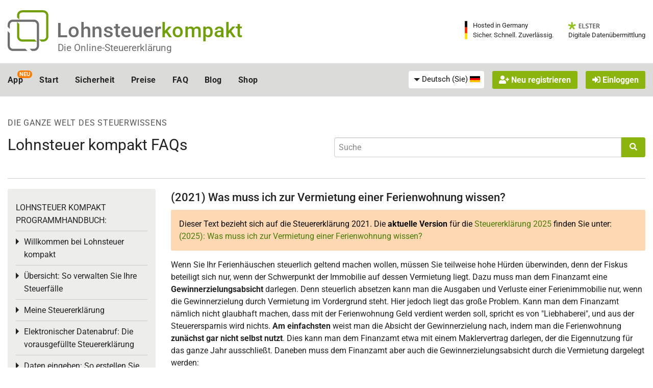

--- FILE ---
content_type: text/html; charset=utf-8
request_url: https://www.lohnsteuer-kompakt.de/fag/2021/517/was_muss_ich_zur_vermietung_einer_ferienwohnung_wissen
body_size: 41798
content:
<!DOCTYPE html>
<html class="no-js" lang="de" >
<head>
	<meta charset="utf-8"><script type="4d7ea0879d512e1819075bb2-text/javascript">(window.NREUM||(NREUM={})).init={privacy:{cookies_enabled:true},ajax:{deny_list:["bam.nr-data.net"]},feature_flags:["soft_nav"],distributed_tracing:{enabled:true}};(window.NREUM||(NREUM={})).loader_config={agentID:"1120303781",accountID:"92503",trustKey:"92503",xpid:"XQQCUVVACQMGXVNTAwUFUA==",licenseKey:"7770539d66",applicationID:"1069214426",browserID:"1120303781"};;/*! For license information please see nr-loader-spa-1.308.0.min.js.LICENSE.txt */
(()=>{var e,t,r={384:(e,t,r)=>{"use strict";r.d(t,{NT:()=>a,US:()=>u,Zm:()=>o,bQ:()=>d,dV:()=>c,pV:()=>l});var n=r(6154),i=r(1863),s=r(1910);const a={beacon:"bam.nr-data.net",errorBeacon:"bam.nr-data.net"};function o(){return n.gm.NREUM||(n.gm.NREUM={}),void 0===n.gm.newrelic&&(n.gm.newrelic=n.gm.NREUM),n.gm.NREUM}function c(){let e=o();return e.o||(e.o={ST:n.gm.setTimeout,SI:n.gm.setImmediate||n.gm.setInterval,CT:n.gm.clearTimeout,XHR:n.gm.XMLHttpRequest,REQ:n.gm.Request,EV:n.gm.Event,PR:n.gm.Promise,MO:n.gm.MutationObserver,FETCH:n.gm.fetch,WS:n.gm.WebSocket},(0,s.i)(...Object.values(e.o))),e}function d(e,t){let r=o();r.initializedAgents??={},t.initializedAt={ms:(0,i.t)(),date:new Date},r.initializedAgents[e]=t}function u(e,t){o()[e]=t}function l(){return function(){let e=o();const t=e.info||{};e.info={beacon:a.beacon,errorBeacon:a.errorBeacon,...t}}(),function(){let e=o();const t=e.init||{};e.init={...t}}(),c(),function(){let e=o();const t=e.loader_config||{};e.loader_config={...t}}(),o()}},782:(e,t,r)=>{"use strict";r.d(t,{T:()=>n});const n=r(860).K7.pageViewTiming},860:(e,t,r)=>{"use strict";r.d(t,{$J:()=>u,K7:()=>c,P3:()=>d,XX:()=>i,Yy:()=>o,df:()=>s,qY:()=>n,v4:()=>a});const n="events",i="jserrors",s="browser/blobs",a="rum",o="browser/logs",c={ajax:"ajax",genericEvents:"generic_events",jserrors:i,logging:"logging",metrics:"metrics",pageAction:"page_action",pageViewEvent:"page_view_event",pageViewTiming:"page_view_timing",sessionReplay:"session_replay",sessionTrace:"session_trace",softNav:"soft_navigations",spa:"spa"},d={[c.pageViewEvent]:1,[c.pageViewTiming]:2,[c.metrics]:3,[c.jserrors]:4,[c.spa]:5,[c.ajax]:6,[c.sessionTrace]:7,[c.softNav]:8,[c.sessionReplay]:9,[c.logging]:10,[c.genericEvents]:11},u={[c.pageViewEvent]:a,[c.pageViewTiming]:n,[c.ajax]:n,[c.spa]:n,[c.softNav]:n,[c.metrics]:i,[c.jserrors]:i,[c.sessionTrace]:s,[c.sessionReplay]:s,[c.logging]:o,[c.genericEvents]:"ins"}},944:(e,t,r)=>{"use strict";r.d(t,{R:()=>i});var n=r(3241);function i(e,t){"function"==typeof console.debug&&(console.debug("New Relic Warning: https://github.com/newrelic/newrelic-browser-agent/blob/main/docs/warning-codes.md#".concat(e),t),(0,n.W)({agentIdentifier:null,drained:null,type:"data",name:"warn",feature:"warn",data:{code:e,secondary:t}}))}},993:(e,t,r)=>{"use strict";r.d(t,{A$:()=>s,ET:()=>a,TZ:()=>o,p_:()=>i});var n=r(860);const i={ERROR:"ERROR",WARN:"WARN",INFO:"INFO",DEBUG:"DEBUG",TRACE:"TRACE"},s={OFF:0,ERROR:1,WARN:2,INFO:3,DEBUG:4,TRACE:5},a="log",o=n.K7.logging},1541:(e,t,r)=>{"use strict";r.d(t,{U:()=>i,f:()=>n});const n={MFE:"MFE",BA:"BA"};function i(e,t){if(2!==t?.harvestEndpointVersion)return{};const r=t.agentRef.runtime.appMetadata.agents[0].entityGuid;return e?{"source.id":e.id,"source.name":e.name,"source.type":e.type,"parent.id":e.parent?.id||r,"parent.type":e.parent?.type||n.BA}:{"entity.guid":r,appId:t.agentRef.info.applicationID}}},1687:(e,t,r)=>{"use strict";r.d(t,{Ak:()=>d,Ze:()=>h,x3:()=>u});var n=r(3241),i=r(7836),s=r(3606),a=r(860),o=r(2646);const c={};function d(e,t){const r={staged:!1,priority:a.P3[t]||0};l(e),c[e].get(t)||c[e].set(t,r)}function u(e,t){e&&c[e]&&(c[e].get(t)&&c[e].delete(t),p(e,t,!1),c[e].size&&f(e))}function l(e){if(!e)throw new Error("agentIdentifier required");c[e]||(c[e]=new Map)}function h(e="",t="feature",r=!1){if(l(e),!e||!c[e].get(t)||r)return p(e,t);c[e].get(t).staged=!0,f(e)}function f(e){const t=Array.from(c[e]);t.every(([e,t])=>t.staged)&&(t.sort((e,t)=>e[1].priority-t[1].priority),t.forEach(([t])=>{c[e].delete(t),p(e,t)}))}function p(e,t,r=!0){const a=e?i.ee.get(e):i.ee,c=s.i.handlers;if(!a.aborted&&a.backlog&&c){if((0,n.W)({agentIdentifier:e,type:"lifecycle",name:"drain",feature:t}),r){const e=a.backlog[t],r=c[t];if(r){for(let t=0;e&&t<e.length;++t)g(e[t],r);Object.entries(r).forEach(([e,t])=>{Object.values(t||{}).forEach(t=>{t[0]?.on&&t[0]?.context()instanceof o.y&&t[0].on(e,t[1])})})}}a.isolatedBacklog||delete c[t],a.backlog[t]=null,a.emit("drain-"+t,[])}}function g(e,t){var r=e[1];Object.values(t[r]||{}).forEach(t=>{var r=e[0];if(t[0]===r){var n=t[1],i=e[3],s=e[2];n.apply(i,s)}})}},1738:(e,t,r)=>{"use strict";r.d(t,{U:()=>f,Y:()=>h});var n=r(3241),i=r(9908),s=r(1863),a=r(944),o=r(5701),c=r(3969),d=r(8362),u=r(860),l=r(4261);function h(e,t,r,s){const h=s||r;!h||h[e]&&h[e]!==d.d.prototype[e]||(h[e]=function(){(0,i.p)(c.xV,["API/"+e+"/called"],void 0,u.K7.metrics,r.ee),(0,n.W)({agentIdentifier:r.agentIdentifier,drained:!!o.B?.[r.agentIdentifier],type:"data",name:"api",feature:l.Pl+e,data:{}});try{return t.apply(this,arguments)}catch(e){(0,a.R)(23,e)}})}function f(e,t,r,n,a){const o=e.info;null===r?delete o.jsAttributes[t]:o.jsAttributes[t]=r,(a||null===r)&&(0,i.p)(l.Pl+n,[(0,s.t)(),t,r],void 0,"session",e.ee)}},1741:(e,t,r)=>{"use strict";r.d(t,{W:()=>s});var n=r(944),i=r(4261);class s{#e(e,...t){if(this[e]!==s.prototype[e])return this[e](...t);(0,n.R)(35,e)}addPageAction(e,t){return this.#e(i.hG,e,t)}register(e){return this.#e(i.eY,e)}recordCustomEvent(e,t){return this.#e(i.fF,e,t)}setPageViewName(e,t){return this.#e(i.Fw,e,t)}setCustomAttribute(e,t,r){return this.#e(i.cD,e,t,r)}noticeError(e,t){return this.#e(i.o5,e,t)}setUserId(e,t=!1){return this.#e(i.Dl,e,t)}setApplicationVersion(e){return this.#e(i.nb,e)}setErrorHandler(e){return this.#e(i.bt,e)}addRelease(e,t){return this.#e(i.k6,e,t)}log(e,t){return this.#e(i.$9,e,t)}start(){return this.#e(i.d3)}finished(e){return this.#e(i.BL,e)}recordReplay(){return this.#e(i.CH)}pauseReplay(){return this.#e(i.Tb)}addToTrace(e){return this.#e(i.U2,e)}setCurrentRouteName(e){return this.#e(i.PA,e)}interaction(e){return this.#e(i.dT,e)}wrapLogger(e,t,r){return this.#e(i.Wb,e,t,r)}measure(e,t){return this.#e(i.V1,e,t)}consent(e){return this.#e(i.Pv,e)}}},1863:(e,t,r)=>{"use strict";function n(){return Math.floor(performance.now())}r.d(t,{t:()=>n})},1910:(e,t,r)=>{"use strict";r.d(t,{i:()=>s});var n=r(944);const i=new Map;function s(...e){return e.every(e=>{if(i.has(e))return i.get(e);const t="function"==typeof e?e.toString():"",r=t.includes("[native code]"),s=t.includes("nrWrapper");return r||s||(0,n.R)(64,e?.name||t),i.set(e,r),r})}},2555:(e,t,r)=>{"use strict";r.d(t,{D:()=>o,f:()=>a});var n=r(384),i=r(8122);const s={beacon:n.NT.beacon,errorBeacon:n.NT.errorBeacon,licenseKey:void 0,applicationID:void 0,sa:void 0,queueTime:void 0,applicationTime:void 0,ttGuid:void 0,user:void 0,account:void 0,product:void 0,extra:void 0,jsAttributes:{},userAttributes:void 0,atts:void 0,transactionName:void 0,tNamePlain:void 0};function a(e){try{return!!e.licenseKey&&!!e.errorBeacon&&!!e.applicationID}catch(e){return!1}}const o=e=>(0,i.a)(e,s)},2614:(e,t,r)=>{"use strict";r.d(t,{BB:()=>a,H3:()=>n,g:()=>d,iL:()=>c,tS:()=>o,uh:()=>i,wk:()=>s});const n="NRBA",i="SESSION",s=144e5,a=18e5,o={STARTED:"session-started",PAUSE:"session-pause",RESET:"session-reset",RESUME:"session-resume",UPDATE:"session-update"},c={SAME_TAB:"same-tab",CROSS_TAB:"cross-tab"},d={OFF:0,FULL:1,ERROR:2}},2646:(e,t,r)=>{"use strict";r.d(t,{y:()=>n});class n{constructor(e){this.contextId=e}}},2843:(e,t,r)=>{"use strict";r.d(t,{G:()=>s,u:()=>i});var n=r(3878);function i(e,t=!1,r,i){(0,n.DD)("visibilitychange",function(){if(t)return void("hidden"===document.visibilityState&&e());e(document.visibilityState)},r,i)}function s(e,t,r){(0,n.sp)("pagehide",e,t,r)}},3241:(e,t,r)=>{"use strict";r.d(t,{W:()=>s});var n=r(6154);const i="newrelic";function s(e={}){try{n.gm.dispatchEvent(new CustomEvent(i,{detail:e}))}catch(e){}}},3304:(e,t,r)=>{"use strict";r.d(t,{A:()=>s});var n=r(7836);const i=()=>{const e=new WeakSet;return(t,r)=>{if("object"==typeof r&&null!==r){if(e.has(r))return;e.add(r)}return r}};function s(e){try{return JSON.stringify(e,i())??""}catch(e){try{n.ee.emit("internal-error",[e])}catch(e){}return""}}},3333:(e,t,r)=>{"use strict";r.d(t,{$v:()=>u,TZ:()=>n,Xh:()=>c,Zp:()=>i,kd:()=>d,mq:()=>o,nf:()=>a,qN:()=>s});const n=r(860).K7.genericEvents,i=["auxclick","click","copy","keydown","paste","scrollend"],s=["focus","blur"],a=4,o=1e3,c=2e3,d=["PageAction","UserAction","BrowserPerformance"],u={RESOURCES:"experimental.resources",REGISTER:"register"}},3434:(e,t,r)=>{"use strict";r.d(t,{Jt:()=>s,YM:()=>d});var n=r(7836),i=r(5607);const s="nr@original:".concat(i.W),a=50;var o=Object.prototype.hasOwnProperty,c=!1;function d(e,t){return e||(e=n.ee),r.inPlace=function(e,t,n,i,s){n||(n="");const a="-"===n.charAt(0);for(let o=0;o<t.length;o++){const c=t[o],d=e[c];l(d)||(e[c]=r(d,a?c+n:n,i,c,s))}},r.flag=s,r;function r(t,r,n,c,d){return l(t)?t:(r||(r=""),nrWrapper[s]=t,function(e,t,r){if(Object.defineProperty&&Object.keys)try{return Object.keys(e).forEach(function(r){Object.defineProperty(t,r,{get:function(){return e[r]},set:function(t){return e[r]=t,t}})}),t}catch(e){u([e],r)}for(var n in e)o.call(e,n)&&(t[n]=e[n])}(t,nrWrapper,e),nrWrapper);function nrWrapper(){var s,o,l,h;let f;try{o=this,s=[...arguments],l="function"==typeof n?n(s,o):n||{}}catch(t){u([t,"",[s,o,c],l],e)}i(r+"start",[s,o,c],l,d);const p=performance.now();let g;try{return h=t.apply(o,s),g=performance.now(),h}catch(e){throw g=performance.now(),i(r+"err",[s,o,e],l,d),f=e,f}finally{const e=g-p,t={start:p,end:g,duration:e,isLongTask:e>=a,methodName:c,thrownError:f};t.isLongTask&&i("long-task",[t,o],l,d),i(r+"end",[s,o,h],l,d)}}}function i(r,n,i,s){if(!c||t){var a=c;c=!0;try{e.emit(r,n,i,t,s)}catch(t){u([t,r,n,i],e)}c=a}}}function u(e,t){t||(t=n.ee);try{t.emit("internal-error",e)}catch(e){}}function l(e){return!(e&&"function"==typeof e&&e.apply&&!e[s])}},3606:(e,t,r)=>{"use strict";r.d(t,{i:()=>s});var n=r(9908);s.on=a;var i=s.handlers={};function s(e,t,r,s){a(s||n.d,i,e,t,r)}function a(e,t,r,i,s){s||(s="feature"),e||(e=n.d);var a=t[s]=t[s]||{};(a[r]=a[r]||[]).push([e,i])}},3738:(e,t,r)=>{"use strict";r.d(t,{He:()=>i,Kp:()=>o,Lc:()=>d,Rz:()=>u,TZ:()=>n,bD:()=>s,d3:()=>a,jx:()=>l,sl:()=>h,uP:()=>c});const n=r(860).K7.sessionTrace,i="bstResource",s="resource",a="-start",o="-end",c="fn"+a,d="fn"+o,u="pushState",l=1e3,h=3e4},3785:(e,t,r)=>{"use strict";r.d(t,{R:()=>c,b:()=>d});var n=r(9908),i=r(1863),s=r(860),a=r(3969),o=r(993);function c(e,t,r={},c=o.p_.INFO,d=!0,u,l=(0,i.t)()){(0,n.p)(a.xV,["API/logging/".concat(c.toLowerCase(),"/called")],void 0,s.K7.metrics,e),(0,n.p)(o.ET,[l,t,r,c,d,u],void 0,s.K7.logging,e)}function d(e){return"string"==typeof e&&Object.values(o.p_).some(t=>t===e.toUpperCase().trim())}},3878:(e,t,r)=>{"use strict";function n(e,t){return{capture:e,passive:!1,signal:t}}function i(e,t,r=!1,i){window.addEventListener(e,t,n(r,i))}function s(e,t,r=!1,i){document.addEventListener(e,t,n(r,i))}r.d(t,{DD:()=>s,jT:()=>n,sp:()=>i})},3962:(e,t,r)=>{"use strict";r.d(t,{AM:()=>a,O2:()=>l,OV:()=>s,Qu:()=>h,TZ:()=>c,ih:()=>f,pP:()=>o,t1:()=>u,tC:()=>i,wD:()=>d});var n=r(860);const i=["click","keydown","submit"],s="popstate",a="api",o="initialPageLoad",c=n.K7.softNav,d=5e3,u=500,l={INITIAL_PAGE_LOAD:"",ROUTE_CHANGE:1,UNSPECIFIED:2},h={INTERACTION:1,AJAX:2,CUSTOM_END:3,CUSTOM_TRACER:4},f={IP:"in progress",PF:"pending finish",FIN:"finished",CAN:"cancelled"}},3969:(e,t,r)=>{"use strict";r.d(t,{TZ:()=>n,XG:()=>o,rs:()=>i,xV:()=>a,z_:()=>s});const n=r(860).K7.metrics,i="sm",s="cm",a="storeSupportabilityMetrics",o="storeEventMetrics"},4234:(e,t,r)=>{"use strict";r.d(t,{W:()=>s});var n=r(7836),i=r(1687);class s{constructor(e,t){this.agentIdentifier=e,this.ee=n.ee.get(e),this.featureName=t,this.blocked=!1}deregisterDrain(){(0,i.x3)(this.agentIdentifier,this.featureName)}}},4261:(e,t,r)=>{"use strict";r.d(t,{$9:()=>u,BL:()=>c,CH:()=>p,Dl:()=>R,Fw:()=>w,PA:()=>v,Pl:()=>n,Pv:()=>A,Tb:()=>h,U2:()=>a,V1:()=>E,Wb:()=>T,bt:()=>y,cD:()=>b,d3:()=>x,dT:()=>d,eY:()=>g,fF:()=>f,hG:()=>s,hw:()=>i,k6:()=>o,nb:()=>m,o5:()=>l});const n="api-",i=n+"ixn-",s="addPageAction",a="addToTrace",o="addRelease",c="finished",d="interaction",u="log",l="noticeError",h="pauseReplay",f="recordCustomEvent",p="recordReplay",g="register",m="setApplicationVersion",v="setCurrentRouteName",b="setCustomAttribute",y="setErrorHandler",w="setPageViewName",R="setUserId",x="start",T="wrapLogger",E="measure",A="consent"},5205:(e,t,r)=>{"use strict";r.d(t,{j:()=>S});var n=r(384),i=r(1741);var s=r(2555),a=r(3333);const o=e=>{if(!e||"string"!=typeof e)return!1;try{document.createDocumentFragment().querySelector(e)}catch{return!1}return!0};var c=r(2614),d=r(944),u=r(8122);const l="[data-nr-mask]",h=e=>(0,u.a)(e,(()=>{const e={feature_flags:[],experimental:{allow_registered_children:!1,resources:!1},mask_selector:"*",block_selector:"[data-nr-block]",mask_input_options:{color:!1,date:!1,"datetime-local":!1,email:!1,month:!1,number:!1,range:!1,search:!1,tel:!1,text:!1,time:!1,url:!1,week:!1,textarea:!1,select:!1,password:!0}};return{ajax:{deny_list:void 0,block_internal:!0,enabled:!0,autoStart:!0},api:{get allow_registered_children(){return e.feature_flags.includes(a.$v.REGISTER)||e.experimental.allow_registered_children},set allow_registered_children(t){e.experimental.allow_registered_children=t},duplicate_registered_data:!1},browser_consent_mode:{enabled:!1},distributed_tracing:{enabled:void 0,exclude_newrelic_header:void 0,cors_use_newrelic_header:void 0,cors_use_tracecontext_headers:void 0,allowed_origins:void 0},get feature_flags(){return e.feature_flags},set feature_flags(t){e.feature_flags=t},generic_events:{enabled:!0,autoStart:!0},harvest:{interval:30},jserrors:{enabled:!0,autoStart:!0},logging:{enabled:!0,autoStart:!0},metrics:{enabled:!0,autoStart:!0},obfuscate:void 0,page_action:{enabled:!0},page_view_event:{enabled:!0,autoStart:!0},page_view_timing:{enabled:!0,autoStart:!0},performance:{capture_marks:!1,capture_measures:!1,capture_detail:!0,resources:{get enabled(){return e.feature_flags.includes(a.$v.RESOURCES)||e.experimental.resources},set enabled(t){e.experimental.resources=t},asset_types:[],first_party_domains:[],ignore_newrelic:!0}},privacy:{cookies_enabled:!0},proxy:{assets:void 0,beacon:void 0},session:{expiresMs:c.wk,inactiveMs:c.BB},session_replay:{autoStart:!0,enabled:!1,preload:!1,sampling_rate:10,error_sampling_rate:100,collect_fonts:!1,inline_images:!1,fix_stylesheets:!0,mask_all_inputs:!0,get mask_text_selector(){return e.mask_selector},set mask_text_selector(t){o(t)?e.mask_selector="".concat(t,",").concat(l):""===t||null===t?e.mask_selector=l:(0,d.R)(5,t)},get block_class(){return"nr-block"},get ignore_class(){return"nr-ignore"},get mask_text_class(){return"nr-mask"},get block_selector(){return e.block_selector},set block_selector(t){o(t)?e.block_selector+=",".concat(t):""!==t&&(0,d.R)(6,t)},get mask_input_options(){return e.mask_input_options},set mask_input_options(t){t&&"object"==typeof t?e.mask_input_options={...t,password:!0}:(0,d.R)(7,t)}},session_trace:{enabled:!0,autoStart:!0},soft_navigations:{enabled:!0,autoStart:!0},spa:{enabled:!0,autoStart:!0},ssl:void 0,user_actions:{enabled:!0,elementAttributes:["id","className","tagName","type"]}}})());var f=r(6154),p=r(9324);let g=0;const m={buildEnv:p.F3,distMethod:p.Xs,version:p.xv,originTime:f.WN},v={consented:!1},b={appMetadata:{},get consented(){return this.session?.state?.consent||v.consented},set consented(e){v.consented=e},customTransaction:void 0,denyList:void 0,disabled:!1,harvester:void 0,isolatedBacklog:!1,isRecording:!1,loaderType:void 0,maxBytes:3e4,obfuscator:void 0,onerror:void 0,ptid:void 0,releaseIds:{},session:void 0,timeKeeper:void 0,registeredEntities:[],jsAttributesMetadata:{bytes:0},get harvestCount(){return++g}},y=e=>{const t=(0,u.a)(e,b),r=Object.keys(m).reduce((e,t)=>(e[t]={value:m[t],writable:!1,configurable:!0,enumerable:!0},e),{});return Object.defineProperties(t,r)};var w=r(5701);const R=e=>{const t=e.startsWith("http");e+="/",r.p=t?e:"https://"+e};var x=r(7836),T=r(3241);const E={accountID:void 0,trustKey:void 0,agentID:void 0,licenseKey:void 0,applicationID:void 0,xpid:void 0},A=e=>(0,u.a)(e,E),_=new Set;function S(e,t={},r,a){let{init:o,info:c,loader_config:d,runtime:u={},exposed:l=!0}=t;if(!c){const e=(0,n.pV)();o=e.init,c=e.info,d=e.loader_config}e.init=h(o||{}),e.loader_config=A(d||{}),c.jsAttributes??={},f.bv&&(c.jsAttributes.isWorker=!0),e.info=(0,s.D)(c);const p=e.init,g=[c.beacon,c.errorBeacon];_.has(e.agentIdentifier)||(p.proxy.assets&&(R(p.proxy.assets),g.push(p.proxy.assets)),p.proxy.beacon&&g.push(p.proxy.beacon),e.beacons=[...g],function(e){const t=(0,n.pV)();Object.getOwnPropertyNames(i.W.prototype).forEach(r=>{const n=i.W.prototype[r];if("function"!=typeof n||"constructor"===n)return;let s=t[r];e[r]&&!1!==e.exposed&&"micro-agent"!==e.runtime?.loaderType&&(t[r]=(...t)=>{const n=e[r](...t);return s?s(...t):n})})}(e),(0,n.US)("activatedFeatures",w.B)),u.denyList=[...p.ajax.deny_list||[],...p.ajax.block_internal?g:[]],u.ptid=e.agentIdentifier,u.loaderType=r,e.runtime=y(u),_.has(e.agentIdentifier)||(e.ee=x.ee.get(e.agentIdentifier),e.exposed=l,(0,T.W)({agentIdentifier:e.agentIdentifier,drained:!!w.B?.[e.agentIdentifier],type:"lifecycle",name:"initialize",feature:void 0,data:e.config})),_.add(e.agentIdentifier)}},5270:(e,t,r)=>{"use strict";r.d(t,{Aw:()=>a,SR:()=>s,rF:()=>o});var n=r(384),i=r(7767);function s(e){return!!(0,n.dV)().o.MO&&(0,i.V)(e)&&!0===e?.session_trace.enabled}function a(e){return!0===e?.session_replay.preload&&s(e)}function o(e,t){try{if("string"==typeof t?.type){if("password"===t.type.toLowerCase())return"*".repeat(e?.length||0);if(void 0!==t?.dataset?.nrUnmask||t?.classList?.contains("nr-unmask"))return e}}catch(e){}return"string"==typeof e?e.replace(/[\S]/g,"*"):"*".repeat(e?.length||0)}},5289:(e,t,r)=>{"use strict";r.d(t,{GG:()=>a,Qr:()=>c,sB:()=>o});var n=r(3878),i=r(6389);function s(){return"undefined"==typeof document||"complete"===document.readyState}function a(e,t){if(s())return e();const r=(0,i.J)(e),a=setInterval(()=>{s()&&(clearInterval(a),r())},500);(0,n.sp)("load",r,t)}function o(e){if(s())return e();(0,n.DD)("DOMContentLoaded",e)}function c(e){if(s())return e();(0,n.sp)("popstate",e)}},5607:(e,t,r)=>{"use strict";r.d(t,{W:()=>n});const n=(0,r(9566).bz)()},5701:(e,t,r)=>{"use strict";r.d(t,{B:()=>s,t:()=>a});var n=r(3241);const i=new Set,s={};function a(e,t){const r=t.agentIdentifier;s[r]??={},e&&"object"==typeof e&&(i.has(r)||(t.ee.emit("rumresp",[e]),s[r]=e,i.add(r),(0,n.W)({agentIdentifier:r,loaded:!0,drained:!0,type:"lifecycle",name:"load",feature:void 0,data:e})))}},6154:(e,t,r)=>{"use strict";r.d(t,{OF:()=>d,RI:()=>i,WN:()=>h,bv:()=>s,eN:()=>f,gm:()=>a,lR:()=>l,m:()=>c,mw:()=>o,sb:()=>u});var n=r(1863);const i="undefined"!=typeof window&&!!window.document,s="undefined"!=typeof WorkerGlobalScope&&("undefined"!=typeof self&&self instanceof WorkerGlobalScope&&self.navigator instanceof WorkerNavigator||"undefined"!=typeof globalThis&&globalThis instanceof WorkerGlobalScope&&globalThis.navigator instanceof WorkerNavigator),a=i?window:"undefined"!=typeof WorkerGlobalScope&&("undefined"!=typeof self&&self instanceof WorkerGlobalScope&&self||"undefined"!=typeof globalThis&&globalThis instanceof WorkerGlobalScope&&globalThis),o=Boolean("hidden"===a?.document?.visibilityState),c=""+a?.location,d=/iPad|iPhone|iPod/.test(a.navigator?.userAgent),u=d&&"undefined"==typeof SharedWorker,l=(()=>{const e=a.navigator?.userAgent?.match(/Firefox[/\s](\d+\.\d+)/);return Array.isArray(e)&&e.length>=2?+e[1]:0})(),h=Date.now()-(0,n.t)(),f=()=>"undefined"!=typeof PerformanceNavigationTiming&&a?.performance?.getEntriesByType("navigation")?.[0]?.responseStart},6344:(e,t,r)=>{"use strict";r.d(t,{BB:()=>u,Qb:()=>l,TZ:()=>i,Ug:()=>a,Vh:()=>s,_s:()=>o,bc:()=>d,yP:()=>c});var n=r(2614);const i=r(860).K7.sessionReplay,s="errorDuringReplay",a=.12,o={DomContentLoaded:0,Load:1,FullSnapshot:2,IncrementalSnapshot:3,Meta:4,Custom:5},c={[n.g.ERROR]:15e3,[n.g.FULL]:3e5,[n.g.OFF]:0},d={RESET:{message:"Session was reset",sm:"Reset"},IMPORT:{message:"Recorder failed to import",sm:"Import"},TOO_MANY:{message:"429: Too Many Requests",sm:"Too-Many"},TOO_BIG:{message:"Payload was too large",sm:"Too-Big"},CROSS_TAB:{message:"Session Entity was set to OFF on another tab",sm:"Cross-Tab"},ENTITLEMENTS:{message:"Session Replay is not allowed and will not be started",sm:"Entitlement"}},u=5e3,l={API:"api",RESUME:"resume",SWITCH_TO_FULL:"switchToFull",INITIALIZE:"initialize",PRELOAD:"preload"}},6389:(e,t,r)=>{"use strict";function n(e,t=500,r={}){const n=r?.leading||!1;let i;return(...r)=>{n&&void 0===i&&(e.apply(this,r),i=setTimeout(()=>{i=clearTimeout(i)},t)),n||(clearTimeout(i),i=setTimeout(()=>{e.apply(this,r)},t))}}function i(e){let t=!1;return(...r)=>{t||(t=!0,e.apply(this,r))}}r.d(t,{J:()=>i,s:()=>n})},6630:(e,t,r)=>{"use strict";r.d(t,{T:()=>n});const n=r(860).K7.pageViewEvent},6774:(e,t,r)=>{"use strict";r.d(t,{T:()=>n});const n=r(860).K7.jserrors},7295:(e,t,r)=>{"use strict";r.d(t,{Xv:()=>a,gX:()=>i,iW:()=>s});var n=[];function i(e){if(!e||s(e))return!1;if(0===n.length)return!0;if("*"===n[0].hostname)return!1;for(var t=0;t<n.length;t++){var r=n[t];if(r.hostname.test(e.hostname)&&r.pathname.test(e.pathname))return!1}return!0}function s(e){return void 0===e.hostname}function a(e){if(n=[],e&&e.length)for(var t=0;t<e.length;t++){let r=e[t];if(!r)continue;if("*"===r)return void(n=[{hostname:"*"}]);0===r.indexOf("http://")?r=r.substring(7):0===r.indexOf("https://")&&(r=r.substring(8));const i=r.indexOf("/");let s,a;i>0?(s=r.substring(0,i),a=r.substring(i)):(s=r,a="*");let[c]=s.split(":");n.push({hostname:o(c),pathname:o(a,!0)})}}function o(e,t=!1){const r=e.replace(/[.+?^${}()|[\]\\]/g,e=>"\\"+e).replace(/\*/g,".*?");return new RegExp((t?"^":"")+r+"$")}},7485:(e,t,r)=>{"use strict";r.d(t,{D:()=>i});var n=r(6154);function i(e){if(0===(e||"").indexOf("data:"))return{protocol:"data"};try{const t=new URL(e,location.href),r={port:t.port,hostname:t.hostname,pathname:t.pathname,search:t.search,protocol:t.protocol.slice(0,t.protocol.indexOf(":")),sameOrigin:t.protocol===n.gm?.location?.protocol&&t.host===n.gm?.location?.host};return r.port&&""!==r.port||("http:"===t.protocol&&(r.port="80"),"https:"===t.protocol&&(r.port="443")),r.pathname&&""!==r.pathname?r.pathname.startsWith("/")||(r.pathname="/".concat(r.pathname)):r.pathname="/",r}catch(e){return{}}}},7699:(e,t,r)=>{"use strict";r.d(t,{It:()=>s,KC:()=>o,No:()=>i,qh:()=>a});var n=r(860);const i=16e3,s=1e6,a="SESSION_ERROR",o={[n.K7.logging]:!0,[n.K7.genericEvents]:!1,[n.K7.jserrors]:!1,[n.K7.ajax]:!1}},7767:(e,t,r)=>{"use strict";r.d(t,{V:()=>i});var n=r(6154);const i=e=>n.RI&&!0===e?.privacy.cookies_enabled},7836:(e,t,r)=>{"use strict";r.d(t,{P:()=>o,ee:()=>c});var n=r(384),i=r(8990),s=r(2646),a=r(5607);const o="nr@context:".concat(a.W),c=function e(t,r){var n={},a={},u={},l=!1;try{l=16===r.length&&d.initializedAgents?.[r]?.runtime.isolatedBacklog}catch(e){}var h={on:p,addEventListener:p,removeEventListener:function(e,t){var r=n[e];if(!r)return;for(var i=0;i<r.length;i++)r[i]===t&&r.splice(i,1)},emit:function(e,r,n,i,s){!1!==s&&(s=!0);if(c.aborted&&!i)return;t&&s&&t.emit(e,r,n);var o=f(n);g(e).forEach(e=>{e.apply(o,r)});var d=v()[a[e]];d&&d.push([h,e,r,o]);return o},get:m,listeners:g,context:f,buffer:function(e,t){const r=v();if(t=t||"feature",h.aborted)return;Object.entries(e||{}).forEach(([e,n])=>{a[n]=t,t in r||(r[t]=[])})},abort:function(){h._aborted=!0,Object.keys(h.backlog).forEach(e=>{delete h.backlog[e]})},isBuffering:function(e){return!!v()[a[e]]},debugId:r,backlog:l?{}:t&&"object"==typeof t.backlog?t.backlog:{},isolatedBacklog:l};return Object.defineProperty(h,"aborted",{get:()=>{let e=h._aborted||!1;return e||(t&&(e=t.aborted),e)}}),h;function f(e){return e&&e instanceof s.y?e:e?(0,i.I)(e,o,()=>new s.y(o)):new s.y(o)}function p(e,t){n[e]=g(e).concat(t)}function g(e){return n[e]||[]}function m(t){return u[t]=u[t]||e(h,t)}function v(){return h.backlog}}(void 0,"globalEE"),d=(0,n.Zm)();d.ee||(d.ee=c)},8122:(e,t,r)=>{"use strict";r.d(t,{a:()=>i});var n=r(944);function i(e,t){try{if(!e||"object"!=typeof e)return(0,n.R)(3);if(!t||"object"!=typeof t)return(0,n.R)(4);const r=Object.create(Object.getPrototypeOf(t),Object.getOwnPropertyDescriptors(t)),s=0===Object.keys(r).length?e:r;for(let a in s)if(void 0!==e[a])try{if(null===e[a]){r[a]=null;continue}Array.isArray(e[a])&&Array.isArray(t[a])?r[a]=Array.from(new Set([...e[a],...t[a]])):"object"==typeof e[a]&&"object"==typeof t[a]?r[a]=i(e[a],t[a]):r[a]=e[a]}catch(e){r[a]||(0,n.R)(1,e)}return r}catch(e){(0,n.R)(2,e)}}},8139:(e,t,r)=>{"use strict";r.d(t,{u:()=>h});var n=r(7836),i=r(3434),s=r(8990),a=r(6154);const o={},c=a.gm.XMLHttpRequest,d="addEventListener",u="removeEventListener",l="nr@wrapped:".concat(n.P);function h(e){var t=function(e){return(e||n.ee).get("events")}(e);if(o[t.debugId]++)return t;o[t.debugId]=1;var r=(0,i.YM)(t,!0);function h(e){r.inPlace(e,[d,u],"-",p)}function p(e,t){return e[1]}return"getPrototypeOf"in Object&&(a.RI&&f(document,h),c&&f(c.prototype,h),f(a.gm,h)),t.on(d+"-start",function(e,t){var n=e[1];if(null!==n&&("function"==typeof n||"object"==typeof n)&&"newrelic"!==e[0]){var i=(0,s.I)(n,l,function(){var e={object:function(){if("function"!=typeof n.handleEvent)return;return n.handleEvent.apply(n,arguments)},function:n}[typeof n];return e?r(e,"fn-",null,e.name||"anonymous"):n});this.wrapped=e[1]=i}}),t.on(u+"-start",function(e){e[1]=this.wrapped||e[1]}),t}function f(e,t,...r){let n=e;for(;"object"==typeof n&&!Object.prototype.hasOwnProperty.call(n,d);)n=Object.getPrototypeOf(n);n&&t(n,...r)}},8362:(e,t,r)=>{"use strict";r.d(t,{d:()=>s});var n=r(9566),i=r(1741);class s extends i.W{agentIdentifier=(0,n.LA)(16)}},8374:(e,t,r)=>{r.nc=(()=>{try{return document?.currentScript?.nonce}catch(e){}return""})()},8990:(e,t,r)=>{"use strict";r.d(t,{I:()=>i});var n=Object.prototype.hasOwnProperty;function i(e,t,r){if(n.call(e,t))return e[t];var i=r();if(Object.defineProperty&&Object.keys)try{return Object.defineProperty(e,t,{value:i,writable:!0,enumerable:!1}),i}catch(e){}return e[t]=i,i}},9119:(e,t,r)=>{"use strict";r.d(t,{L:()=>s});var n=/([^?#]*)[^#]*(#[^?]*|$).*/,i=/([^?#]*)().*/;function s(e,t){return e?e.replace(t?n:i,"$1$2"):e}},9300:(e,t,r)=>{"use strict";r.d(t,{T:()=>n});const n=r(860).K7.ajax},9324:(e,t,r)=>{"use strict";r.d(t,{AJ:()=>a,F3:()=>i,Xs:()=>s,Yq:()=>o,xv:()=>n});const n="1.308.0",i="PROD",s="CDN",a="@newrelic/rrweb",o="1.0.1"},9566:(e,t,r)=>{"use strict";r.d(t,{LA:()=>o,ZF:()=>c,bz:()=>a,el:()=>d});var n=r(6154);const i="xxxxxxxx-xxxx-4xxx-yxxx-xxxxxxxxxxxx";function s(e,t){return e?15&e[t]:16*Math.random()|0}function a(){const e=n.gm?.crypto||n.gm?.msCrypto;let t,r=0;return e&&e.getRandomValues&&(t=e.getRandomValues(new Uint8Array(30))),i.split("").map(e=>"x"===e?s(t,r++).toString(16):"y"===e?(3&s()|8).toString(16):e).join("")}function o(e){const t=n.gm?.crypto||n.gm?.msCrypto;let r,i=0;t&&t.getRandomValues&&(r=t.getRandomValues(new Uint8Array(e)));const a=[];for(var o=0;o<e;o++)a.push(s(r,i++).toString(16));return a.join("")}function c(){return o(16)}function d(){return o(32)}},9908:(e,t,r)=>{"use strict";r.d(t,{d:()=>n,p:()=>i});var n=r(7836).ee.get("handle");function i(e,t,r,i,s){s?(s.buffer([e],i),s.emit(e,t,r)):(n.buffer([e],i),n.emit(e,t,r))}}},n={};function i(e){var t=n[e];if(void 0!==t)return t.exports;var s=n[e]={exports:{}};return r[e](s,s.exports,i),s.exports}i.m=r,i.d=(e,t)=>{for(var r in t)i.o(t,r)&&!i.o(e,r)&&Object.defineProperty(e,r,{enumerable:!0,get:t[r]})},i.f={},i.e=e=>Promise.all(Object.keys(i.f).reduce((t,r)=>(i.f[r](e,t),t),[])),i.u=e=>({212:"nr-spa-compressor",249:"nr-spa-recorder",478:"nr-spa"}[e]+"-1.308.0.min.js"),i.o=(e,t)=>Object.prototype.hasOwnProperty.call(e,t),e={},t="NRBA-1.308.0.PROD:",i.l=(r,n,s,a)=>{if(e[r])e[r].push(n);else{var o,c;if(void 0!==s)for(var d=document.getElementsByTagName("script"),u=0;u<d.length;u++){var l=d[u];if(l.getAttribute("src")==r||l.getAttribute("data-webpack")==t+s){o=l;break}}if(!o){c=!0;var h={478:"sha512-RSfSVnmHk59T/uIPbdSE0LPeqcEdF4/+XhfJdBuccH5rYMOEZDhFdtnh6X6nJk7hGpzHd9Ujhsy7lZEz/ORYCQ==",249:"sha512-ehJXhmntm85NSqW4MkhfQqmeKFulra3klDyY0OPDUE+sQ3GokHlPh1pmAzuNy//3j4ac6lzIbmXLvGQBMYmrkg==",212:"sha512-B9h4CR46ndKRgMBcK+j67uSR2RCnJfGefU+A7FrgR/k42ovXy5x/MAVFiSvFxuVeEk/pNLgvYGMp1cBSK/G6Fg=="};(o=document.createElement("script")).charset="utf-8",i.nc&&o.setAttribute("nonce",i.nc),o.setAttribute("data-webpack",t+s),o.src=r,0!==o.src.indexOf(window.location.origin+"/")&&(o.crossOrigin="anonymous"),h[a]&&(o.integrity=h[a])}e[r]=[n];var f=(t,n)=>{o.onerror=o.onload=null,clearTimeout(p);var i=e[r];if(delete e[r],o.parentNode&&o.parentNode.removeChild(o),i&&i.forEach(e=>e(n)),t)return t(n)},p=setTimeout(f.bind(null,void 0,{type:"timeout",target:o}),12e4);o.onerror=f.bind(null,o.onerror),o.onload=f.bind(null,o.onload),c&&document.head.appendChild(o)}},i.r=e=>{"undefined"!=typeof Symbol&&Symbol.toStringTag&&Object.defineProperty(e,Symbol.toStringTag,{value:"Module"}),Object.defineProperty(e,"__esModule",{value:!0})},i.p="https://js-agent.newrelic.com/",(()=>{var e={38:0,788:0};i.f.j=(t,r)=>{var n=i.o(e,t)?e[t]:void 0;if(0!==n)if(n)r.push(n[2]);else{var s=new Promise((r,i)=>n=e[t]=[r,i]);r.push(n[2]=s);var a=i.p+i.u(t),o=new Error;i.l(a,r=>{if(i.o(e,t)&&(0!==(n=e[t])&&(e[t]=void 0),n)){var s=r&&("load"===r.type?"missing":r.type),a=r&&r.target&&r.target.src;o.message="Loading chunk "+t+" failed: ("+s+": "+a+")",o.name="ChunkLoadError",o.type=s,o.request=a,n[1](o)}},"chunk-"+t,t)}};var t=(t,r)=>{var n,s,[a,o,c]=r,d=0;if(a.some(t=>0!==e[t])){for(n in o)i.o(o,n)&&(i.m[n]=o[n]);if(c)c(i)}for(t&&t(r);d<a.length;d++)s=a[d],i.o(e,s)&&e[s]&&e[s][0](),e[s]=0},r=self["webpackChunk:NRBA-1.308.0.PROD"]=self["webpackChunk:NRBA-1.308.0.PROD"]||[];r.forEach(t.bind(null,0)),r.push=t.bind(null,r.push.bind(r))})(),(()=>{"use strict";i(8374);var e=i(8362),t=i(860);const r=Object.values(t.K7);var n=i(5205);var s=i(9908),a=i(1863),o=i(4261),c=i(1738);var d=i(1687),u=i(4234),l=i(5289),h=i(6154),f=i(944),p=i(5270),g=i(7767),m=i(6389),v=i(7699);class b extends u.W{constructor(e,t){super(e.agentIdentifier,t),this.agentRef=e,this.abortHandler=void 0,this.featAggregate=void 0,this.loadedSuccessfully=void 0,this.onAggregateImported=new Promise(e=>{this.loadedSuccessfully=e}),this.deferred=Promise.resolve(),!1===e.init[this.featureName].autoStart?this.deferred=new Promise((t,r)=>{this.ee.on("manual-start-all",(0,m.J)(()=>{(0,d.Ak)(e.agentIdentifier,this.featureName),t()}))}):(0,d.Ak)(e.agentIdentifier,t)}importAggregator(e,t,r={}){if(this.featAggregate)return;const n=async()=>{let n;await this.deferred;try{if((0,g.V)(e.init)){const{setupAgentSession:t}=await i.e(478).then(i.bind(i,8766));n=t(e)}}catch(e){(0,f.R)(20,e),this.ee.emit("internal-error",[e]),(0,s.p)(v.qh,[e],void 0,this.featureName,this.ee)}try{if(!this.#t(this.featureName,n,e.init))return(0,d.Ze)(this.agentIdentifier,this.featureName),void this.loadedSuccessfully(!1);const{Aggregate:i}=await t();this.featAggregate=new i(e,r),e.runtime.harvester.initializedAggregates.push(this.featAggregate),this.loadedSuccessfully(!0)}catch(e){(0,f.R)(34,e),this.abortHandler?.(),(0,d.Ze)(this.agentIdentifier,this.featureName,!0),this.loadedSuccessfully(!1),this.ee&&this.ee.abort()}};h.RI?(0,l.GG)(()=>n(),!0):n()}#t(e,r,n){if(this.blocked)return!1;switch(e){case t.K7.sessionReplay:return(0,p.SR)(n)&&!!r;case t.K7.sessionTrace:return!!r;default:return!0}}}var y=i(6630),w=i(2614),R=i(3241);class x extends b{static featureName=y.T;constructor(e){var t;super(e,y.T),this.setupInspectionEvents(e.agentIdentifier),t=e,(0,c.Y)(o.Fw,function(e,r){"string"==typeof e&&("/"!==e.charAt(0)&&(e="/"+e),t.runtime.customTransaction=(r||"http://custom.transaction")+e,(0,s.p)(o.Pl+o.Fw,[(0,a.t)()],void 0,void 0,t.ee))},t),this.importAggregator(e,()=>i.e(478).then(i.bind(i,2467)))}setupInspectionEvents(e){const t=(t,r)=>{t&&(0,R.W)({agentIdentifier:e,timeStamp:t.timeStamp,loaded:"complete"===t.target.readyState,type:"window",name:r,data:t.target.location+""})};(0,l.sB)(e=>{t(e,"DOMContentLoaded")}),(0,l.GG)(e=>{t(e,"load")}),(0,l.Qr)(e=>{t(e,"navigate")}),this.ee.on(w.tS.UPDATE,(t,r)=>{(0,R.W)({agentIdentifier:e,type:"lifecycle",name:"session",data:r})})}}var T=i(384);class E extends e.d{constructor(e){var t;(super(),h.gm)?(this.features={},(0,T.bQ)(this.agentIdentifier,this),this.desiredFeatures=new Set(e.features||[]),this.desiredFeatures.add(x),(0,n.j)(this,e,e.loaderType||"agent"),t=this,(0,c.Y)(o.cD,function(e,r,n=!1){if("string"==typeof e){if(["string","number","boolean"].includes(typeof r)||null===r)return(0,c.U)(t,e,r,o.cD,n);(0,f.R)(40,typeof r)}else(0,f.R)(39,typeof e)},t),function(e){(0,c.Y)(o.Dl,function(t,r=!1){if("string"!=typeof t&&null!==t)return void(0,f.R)(41,typeof t);const n=e.info.jsAttributes["enduser.id"];r&&null!=n&&n!==t?(0,s.p)(o.Pl+"setUserIdAndResetSession",[t],void 0,"session",e.ee):(0,c.U)(e,"enduser.id",t,o.Dl,!0)},e)}(this),function(e){(0,c.Y)(o.nb,function(t){if("string"==typeof t||null===t)return(0,c.U)(e,"application.version",t,o.nb,!1);(0,f.R)(42,typeof t)},e)}(this),function(e){(0,c.Y)(o.d3,function(){e.ee.emit("manual-start-all")},e)}(this),function(e){(0,c.Y)(o.Pv,function(t=!0){if("boolean"==typeof t){if((0,s.p)(o.Pl+o.Pv,[t],void 0,"session",e.ee),e.runtime.consented=t,t){const t=e.features.page_view_event;t.onAggregateImported.then(e=>{const r=t.featAggregate;e&&!r.sentRum&&r.sendRum()})}}else(0,f.R)(65,typeof t)},e)}(this),this.run()):(0,f.R)(21)}get config(){return{info:this.info,init:this.init,loader_config:this.loader_config,runtime:this.runtime}}get api(){return this}run(){try{const e=function(e){const t={};return r.forEach(r=>{t[r]=!!e[r]?.enabled}),t}(this.init),n=[...this.desiredFeatures];n.sort((e,r)=>t.P3[e.featureName]-t.P3[r.featureName]),n.forEach(r=>{if(!e[r.featureName]&&r.featureName!==t.K7.pageViewEvent)return;if(r.featureName===t.K7.spa)return void(0,f.R)(67);const n=function(e){switch(e){case t.K7.ajax:return[t.K7.jserrors];case t.K7.sessionTrace:return[t.K7.ajax,t.K7.pageViewEvent];case t.K7.sessionReplay:return[t.K7.sessionTrace];case t.K7.pageViewTiming:return[t.K7.pageViewEvent];default:return[]}}(r.featureName).filter(e=>!(e in this.features));n.length>0&&(0,f.R)(36,{targetFeature:r.featureName,missingDependencies:n}),this.features[r.featureName]=new r(this)})}catch(e){(0,f.R)(22,e);for(const e in this.features)this.features[e].abortHandler?.();const t=(0,T.Zm)();delete t.initializedAgents[this.agentIdentifier]?.features,delete this.sharedAggregator;return t.ee.get(this.agentIdentifier).abort(),!1}}}var A=i(2843),_=i(782);class S extends b{static featureName=_.T;constructor(e){super(e,_.T),h.RI&&((0,A.u)(()=>(0,s.p)("docHidden",[(0,a.t)()],void 0,_.T,this.ee),!0),(0,A.G)(()=>(0,s.p)("winPagehide",[(0,a.t)()],void 0,_.T,this.ee)),this.importAggregator(e,()=>i.e(478).then(i.bind(i,9917))))}}var O=i(3969);class I extends b{static featureName=O.TZ;constructor(e){super(e,O.TZ),h.RI&&document.addEventListener("securitypolicyviolation",e=>{(0,s.p)(O.xV,["Generic/CSPViolation/Detected"],void 0,this.featureName,this.ee)}),this.importAggregator(e,()=>i.e(478).then(i.bind(i,6555)))}}var N=i(6774),P=i(3878),k=i(3304);class D{constructor(e,t,r,n,i){this.name="UncaughtError",this.message="string"==typeof e?e:(0,k.A)(e),this.sourceURL=t,this.line=r,this.column=n,this.__newrelic=i}}function C(e){return M(e)?e:new D(void 0!==e?.message?e.message:e,e?.filename||e?.sourceURL,e?.lineno||e?.line,e?.colno||e?.col,e?.__newrelic,e?.cause)}function j(e){const t="Unhandled Promise Rejection: ";if(!e?.reason)return;if(M(e.reason)){try{e.reason.message.startsWith(t)||(e.reason.message=t+e.reason.message)}catch(e){}return C(e.reason)}const r=C(e.reason);return(r.message||"").startsWith(t)||(r.message=t+r.message),r}function L(e){if(e.error instanceof SyntaxError&&!/:\d+$/.test(e.error.stack?.trim())){const t=new D(e.message,e.filename,e.lineno,e.colno,e.error.__newrelic,e.cause);return t.name=SyntaxError.name,t}return M(e.error)?e.error:C(e)}function M(e){return e instanceof Error&&!!e.stack}function H(e,r,n,i,o=(0,a.t)()){"string"==typeof e&&(e=new Error(e)),(0,s.p)("err",[e,o,!1,r,n.runtime.isRecording,void 0,i],void 0,t.K7.jserrors,n.ee),(0,s.p)("uaErr",[],void 0,t.K7.genericEvents,n.ee)}var B=i(1541),K=i(993),W=i(3785);function U(e,{customAttributes:t={},level:r=K.p_.INFO}={},n,i,s=(0,a.t)()){(0,W.R)(n.ee,e,t,r,!1,i,s)}function F(e,r,n,i,c=(0,a.t)()){(0,s.p)(o.Pl+o.hG,[c,e,r,i],void 0,t.K7.genericEvents,n.ee)}function V(e,r,n,i,c=(0,a.t)()){const{start:d,end:u,customAttributes:l}=r||{},h={customAttributes:l||{}};if("object"!=typeof h.customAttributes||"string"!=typeof e||0===e.length)return void(0,f.R)(57);const p=(e,t)=>null==e?t:"number"==typeof e?e:e instanceof PerformanceMark?e.startTime:Number.NaN;if(h.start=p(d,0),h.end=p(u,c),Number.isNaN(h.start)||Number.isNaN(h.end))(0,f.R)(57);else{if(h.duration=h.end-h.start,!(h.duration<0))return(0,s.p)(o.Pl+o.V1,[h,e,i],void 0,t.K7.genericEvents,n.ee),h;(0,f.R)(58)}}function G(e,r={},n,i,c=(0,a.t)()){(0,s.p)(o.Pl+o.fF,[c,e,r,i],void 0,t.K7.genericEvents,n.ee)}function z(e){(0,c.Y)(o.eY,function(t){return Y(e,t)},e)}function Y(e,r,n){(0,f.R)(54,"newrelic.register"),r||={},r.type=B.f.MFE,r.licenseKey||=e.info.licenseKey,r.blocked=!1,r.parent=n||{},Array.isArray(r.tags)||(r.tags=[]);const i={};r.tags.forEach(e=>{"name"!==e&&"id"!==e&&(i["source.".concat(e)]=!0)}),r.isolated??=!0;let o=()=>{};const c=e.runtime.registeredEntities;if(!r.isolated){const e=c.find(({metadata:{target:{id:e}}})=>e===r.id&&!r.isolated);if(e)return e}const d=e=>{r.blocked=!0,o=e};function u(e){return"string"==typeof e&&!!e.trim()&&e.trim().length<501||"number"==typeof e}e.init.api.allow_registered_children||d((0,m.J)(()=>(0,f.R)(55))),u(r.id)&&u(r.name)||d((0,m.J)(()=>(0,f.R)(48,r)));const l={addPageAction:(t,n={})=>g(F,[t,{...i,...n},e],r),deregister:()=>{d((0,m.J)(()=>(0,f.R)(68)))},log:(t,n={})=>g(U,[t,{...n,customAttributes:{...i,...n.customAttributes||{}}},e],r),measure:(t,n={})=>g(V,[t,{...n,customAttributes:{...i,...n.customAttributes||{}}},e],r),noticeError:(t,n={})=>g(H,[t,{...i,...n},e],r),register:(t={})=>g(Y,[e,t],l.metadata.target),recordCustomEvent:(t,n={})=>g(G,[t,{...i,...n},e],r),setApplicationVersion:e=>p("application.version",e),setCustomAttribute:(e,t)=>p(e,t),setUserId:e=>p("enduser.id",e),metadata:{customAttributes:i,target:r}},h=()=>(r.blocked&&o(),r.blocked);h()||c.push(l);const p=(e,t)=>{h()||(i[e]=t)},g=(r,n,i)=>{if(h())return;const o=(0,a.t)();(0,s.p)(O.xV,["API/register/".concat(r.name,"/called")],void 0,t.K7.metrics,e.ee);try{if(e.init.api.duplicate_registered_data&&"register"!==r.name){let e=n;if(n[1]instanceof Object){const t={"child.id":i.id,"child.type":i.type};e="customAttributes"in n[1]?[n[0],{...n[1],customAttributes:{...n[1].customAttributes,...t}},...n.slice(2)]:[n[0],{...n[1],...t},...n.slice(2)]}r(...e,void 0,o)}return r(...n,i,o)}catch(e){(0,f.R)(50,e)}};return l}class Z extends b{static featureName=N.T;constructor(e){var t;super(e,N.T),t=e,(0,c.Y)(o.o5,(e,r)=>H(e,r,t),t),function(e){(0,c.Y)(o.bt,function(t){e.runtime.onerror=t},e)}(e),function(e){let t=0;(0,c.Y)(o.k6,function(e,r){++t>10||(this.runtime.releaseIds[e.slice(-200)]=(""+r).slice(-200))},e)}(e),z(e);try{this.removeOnAbort=new AbortController}catch(e){}this.ee.on("internal-error",(t,r)=>{this.abortHandler&&(0,s.p)("ierr",[C(t),(0,a.t)(),!0,{},e.runtime.isRecording,r],void 0,this.featureName,this.ee)}),h.gm.addEventListener("unhandledrejection",t=>{this.abortHandler&&(0,s.p)("err",[j(t),(0,a.t)(),!1,{unhandledPromiseRejection:1},e.runtime.isRecording],void 0,this.featureName,this.ee)},(0,P.jT)(!1,this.removeOnAbort?.signal)),h.gm.addEventListener("error",t=>{this.abortHandler&&(0,s.p)("err",[L(t),(0,a.t)(),!1,{},e.runtime.isRecording],void 0,this.featureName,this.ee)},(0,P.jT)(!1,this.removeOnAbort?.signal)),this.abortHandler=this.#r,this.importAggregator(e,()=>i.e(478).then(i.bind(i,2176)))}#r(){this.removeOnAbort?.abort(),this.abortHandler=void 0}}var q=i(8990);let X=1;function J(e){const t=typeof e;return!e||"object"!==t&&"function"!==t?-1:e===h.gm?0:(0,q.I)(e,"nr@id",function(){return X++})}function Q(e){if("string"==typeof e&&e.length)return e.length;if("object"==typeof e){if("undefined"!=typeof ArrayBuffer&&e instanceof ArrayBuffer&&e.byteLength)return e.byteLength;if("undefined"!=typeof Blob&&e instanceof Blob&&e.size)return e.size;if(!("undefined"!=typeof FormData&&e instanceof FormData))try{return(0,k.A)(e).length}catch(e){return}}}var ee=i(8139),te=i(7836),re=i(3434);const ne={},ie=["open","send"];function se(e){var t=e||te.ee;const r=function(e){return(e||te.ee).get("xhr")}(t);if(void 0===h.gm.XMLHttpRequest)return r;if(ne[r.debugId]++)return r;ne[r.debugId]=1,(0,ee.u)(t);var n=(0,re.YM)(r),i=h.gm.XMLHttpRequest,s=h.gm.MutationObserver,a=h.gm.Promise,o=h.gm.setInterval,c="readystatechange",d=["onload","onerror","onabort","onloadstart","onloadend","onprogress","ontimeout"],u=[],l=h.gm.XMLHttpRequest=function(e){const t=new i(e),s=r.context(t);try{r.emit("new-xhr",[t],s),t.addEventListener(c,(a=s,function(){var e=this;e.readyState>3&&!a.resolved&&(a.resolved=!0,r.emit("xhr-resolved",[],e)),n.inPlace(e,d,"fn-",y)}),(0,P.jT)(!1))}catch(e){(0,f.R)(15,e);try{r.emit("internal-error",[e])}catch(e){}}var a;return t};function p(e,t){n.inPlace(t,["onreadystatechange"],"fn-",y)}if(function(e,t){for(var r in e)t[r]=e[r]}(i,l),l.prototype=i.prototype,n.inPlace(l.prototype,ie,"-xhr-",y),r.on("send-xhr-start",function(e,t){p(e,t),function(e){u.push(e),s&&(g?g.then(b):o?o(b):(m=-m,v.data=m))}(t)}),r.on("open-xhr-start",p),s){var g=a&&a.resolve();if(!o&&!a){var m=1,v=document.createTextNode(m);new s(b).observe(v,{characterData:!0})}}else t.on("fn-end",function(e){e[0]&&e[0].type===c||b()});function b(){for(var e=0;e<u.length;e++)p(0,u[e]);u.length&&(u=[])}function y(e,t){return t}return r}var ae="fetch-",oe=ae+"body-",ce=["arrayBuffer","blob","json","text","formData"],de=h.gm.Request,ue=h.gm.Response,le="prototype";const he={};function fe(e){const t=function(e){return(e||te.ee).get("fetch")}(e);if(!(de&&ue&&h.gm.fetch))return t;if(he[t.debugId]++)return t;function r(e,r,n){var i=e[r];"function"==typeof i&&(e[r]=function(){var e,r=[...arguments],s={};t.emit(n+"before-start",[r],s),s[te.P]&&s[te.P].dt&&(e=s[te.P].dt);var a=i.apply(this,r);return t.emit(n+"start",[r,e],a),a.then(function(e){return t.emit(n+"end",[null,e],a),e},function(e){throw t.emit(n+"end",[e],a),e})})}return he[t.debugId]=1,ce.forEach(e=>{r(de[le],e,oe),r(ue[le],e,oe)}),r(h.gm,"fetch",ae),t.on(ae+"end",function(e,r){var n=this;if(r){var i=r.headers.get("content-length");null!==i&&(n.rxSize=i),t.emit(ae+"done",[null,r],n)}else t.emit(ae+"done",[e],n)}),t}var pe=i(7485),ge=i(9566);class me{constructor(e){this.agentRef=e}generateTracePayload(e){const t=this.agentRef.loader_config;if(!this.shouldGenerateTrace(e)||!t)return null;var r=(t.accountID||"").toString()||null,n=(t.agentID||"").toString()||null,i=(t.trustKey||"").toString()||null;if(!r||!n)return null;var s=(0,ge.ZF)(),a=(0,ge.el)(),o=Date.now(),c={spanId:s,traceId:a,timestamp:o};return(e.sameOrigin||this.isAllowedOrigin(e)&&this.useTraceContextHeadersForCors())&&(c.traceContextParentHeader=this.generateTraceContextParentHeader(s,a),c.traceContextStateHeader=this.generateTraceContextStateHeader(s,o,r,n,i)),(e.sameOrigin&&!this.excludeNewrelicHeader()||!e.sameOrigin&&this.isAllowedOrigin(e)&&this.useNewrelicHeaderForCors())&&(c.newrelicHeader=this.generateTraceHeader(s,a,o,r,n,i)),c}generateTraceContextParentHeader(e,t){return"00-"+t+"-"+e+"-01"}generateTraceContextStateHeader(e,t,r,n,i){return i+"@nr=0-1-"+r+"-"+n+"-"+e+"----"+t}generateTraceHeader(e,t,r,n,i,s){if(!("function"==typeof h.gm?.btoa))return null;var a={v:[0,1],d:{ty:"Browser",ac:n,ap:i,id:e,tr:t,ti:r}};return s&&n!==s&&(a.d.tk=s),btoa((0,k.A)(a))}shouldGenerateTrace(e){return this.agentRef.init?.distributed_tracing?.enabled&&this.isAllowedOrigin(e)}isAllowedOrigin(e){var t=!1;const r=this.agentRef.init?.distributed_tracing;if(e.sameOrigin)t=!0;else if(r?.allowed_origins instanceof Array)for(var n=0;n<r.allowed_origins.length;n++){var i=(0,pe.D)(r.allowed_origins[n]);if(e.hostname===i.hostname&&e.protocol===i.protocol&&e.port===i.port){t=!0;break}}return t}excludeNewrelicHeader(){var e=this.agentRef.init?.distributed_tracing;return!!e&&!!e.exclude_newrelic_header}useNewrelicHeaderForCors(){var e=this.agentRef.init?.distributed_tracing;return!!e&&!1!==e.cors_use_newrelic_header}useTraceContextHeadersForCors(){var e=this.agentRef.init?.distributed_tracing;return!!e&&!!e.cors_use_tracecontext_headers}}var ve=i(9300),be=i(7295);function ye(e){return"string"==typeof e?e:e instanceof(0,T.dV)().o.REQ?e.url:h.gm?.URL&&e instanceof URL?e.href:void 0}var we=["load","error","abort","timeout"],Re=we.length,xe=(0,T.dV)().o.REQ,Te=(0,T.dV)().o.XHR;const Ee="X-NewRelic-App-Data";class Ae extends b{static featureName=ve.T;constructor(e){super(e,ve.T),this.dt=new me(e),this.handler=(e,t,r,n)=>(0,s.p)(e,t,r,n,this.ee);try{const e={xmlhttprequest:"xhr",fetch:"fetch",beacon:"beacon"};h.gm?.performance?.getEntriesByType("resource").forEach(r=>{if(r.initiatorType in e&&0!==r.responseStatus){const n={status:r.responseStatus},i={rxSize:r.transferSize,duration:Math.floor(r.duration),cbTime:0};_e(n,r.name),this.handler("xhr",[n,i,r.startTime,r.responseEnd,e[r.initiatorType]],void 0,t.K7.ajax)}})}catch(e){}fe(this.ee),se(this.ee),function(e,r,n,i){function o(e){var t=this;t.totalCbs=0,t.called=0,t.cbTime=0,t.end=T,t.ended=!1,t.xhrGuids={},t.lastSize=null,t.loadCaptureCalled=!1,t.params=this.params||{},t.metrics=this.metrics||{},t.latestLongtaskEnd=0,e.addEventListener("load",function(r){E(t,e)},(0,P.jT)(!1)),h.lR||e.addEventListener("progress",function(e){t.lastSize=e.loaded},(0,P.jT)(!1))}function c(e){this.params={method:e[0]},_e(this,e[1]),this.metrics={}}function d(t,r){e.loader_config.xpid&&this.sameOrigin&&r.setRequestHeader("X-NewRelic-ID",e.loader_config.xpid);var n=i.generateTracePayload(this.parsedOrigin);if(n){var s=!1;n.newrelicHeader&&(r.setRequestHeader("newrelic",n.newrelicHeader),s=!0),n.traceContextParentHeader&&(r.setRequestHeader("traceparent",n.traceContextParentHeader),n.traceContextStateHeader&&r.setRequestHeader("tracestate",n.traceContextStateHeader),s=!0),s&&(this.dt=n)}}function u(e,t){var n=this.metrics,i=e[0],s=this;if(n&&i){var o=Q(i);o&&(n.txSize=o)}this.startTime=(0,a.t)(),this.body=i,this.listener=function(e){try{"abort"!==e.type||s.loadCaptureCalled||(s.params.aborted=!0),("load"!==e.type||s.called===s.totalCbs&&(s.onloadCalled||"function"!=typeof t.onload)&&"function"==typeof s.end)&&s.end(t)}catch(e){try{r.emit("internal-error",[e])}catch(e){}}};for(var c=0;c<Re;c++)t.addEventListener(we[c],this.listener,(0,P.jT)(!1))}function l(e,t,r){this.cbTime+=e,t?this.onloadCalled=!0:this.called+=1,this.called!==this.totalCbs||!this.onloadCalled&&"function"==typeof r.onload||"function"!=typeof this.end||this.end(r)}function f(e,t){var r=""+J(e)+!!t;this.xhrGuids&&!this.xhrGuids[r]&&(this.xhrGuids[r]=!0,this.totalCbs+=1)}function p(e,t){var r=""+J(e)+!!t;this.xhrGuids&&this.xhrGuids[r]&&(delete this.xhrGuids[r],this.totalCbs-=1)}function g(){this.endTime=(0,a.t)()}function m(e,t){t instanceof Te&&"load"===e[0]&&r.emit("xhr-load-added",[e[1],e[2]],t)}function v(e,t){t instanceof Te&&"load"===e[0]&&r.emit("xhr-load-removed",[e[1],e[2]],t)}function b(e,t,r){t instanceof Te&&("onload"===r&&(this.onload=!0),("load"===(e[0]&&e[0].type)||this.onload)&&(this.xhrCbStart=(0,a.t)()))}function y(e,t){this.xhrCbStart&&r.emit("xhr-cb-time",[(0,a.t)()-this.xhrCbStart,this.onload,t],t)}function w(e){var t,r=e[1]||{};if("string"==typeof e[0]?0===(t=e[0]).length&&h.RI&&(t=""+h.gm.location.href):e[0]&&e[0].url?t=e[0].url:h.gm?.URL&&e[0]&&e[0]instanceof URL?t=e[0].href:"function"==typeof e[0].toString&&(t=e[0].toString()),"string"==typeof t&&0!==t.length){t&&(this.parsedOrigin=(0,pe.D)(t),this.sameOrigin=this.parsedOrigin.sameOrigin);var n=i.generateTracePayload(this.parsedOrigin);if(n&&(n.newrelicHeader||n.traceContextParentHeader))if(e[0]&&e[0].headers)o(e[0].headers,n)&&(this.dt=n);else{var s={};for(var a in r)s[a]=r[a];s.headers=new Headers(r.headers||{}),o(s.headers,n)&&(this.dt=n),e.length>1?e[1]=s:e.push(s)}}function o(e,t){var r=!1;return t.newrelicHeader&&(e.set("newrelic",t.newrelicHeader),r=!0),t.traceContextParentHeader&&(e.set("traceparent",t.traceContextParentHeader),t.traceContextStateHeader&&e.set("tracestate",t.traceContextStateHeader),r=!0),r}}function R(e,t){this.params={},this.metrics={},this.startTime=(0,a.t)(),this.dt=t,e.length>=1&&(this.target=e[0]),e.length>=2&&(this.opts=e[1]);var r=this.opts||{},n=this.target;_e(this,ye(n));var i=(""+(n&&n instanceof xe&&n.method||r.method||"GET")).toUpperCase();this.params.method=i,this.body=r.body,this.txSize=Q(r.body)||0}function x(e,r){if(this.endTime=(0,a.t)(),this.params||(this.params={}),(0,be.iW)(this.params))return;let i;this.params.status=r?r.status:0,"string"==typeof this.rxSize&&this.rxSize.length>0&&(i=+this.rxSize);const s={txSize:this.txSize,rxSize:i,duration:(0,a.t)()-this.startTime};n("xhr",[this.params,s,this.startTime,this.endTime,"fetch"],this,t.K7.ajax)}function T(e){const r=this.params,i=this.metrics;if(!this.ended){this.ended=!0;for(let t=0;t<Re;t++)e.removeEventListener(we[t],this.listener,!1);r.aborted||(0,be.iW)(r)||(i.duration=(0,a.t)()-this.startTime,this.loadCaptureCalled||4!==e.readyState?null==r.status&&(r.status=0):E(this,e),i.cbTime=this.cbTime,n("xhr",[r,i,this.startTime,this.endTime,"xhr"],this,t.K7.ajax))}}function E(e,n){e.params.status=n.status;var i=function(e,t){var r=e.responseType;return"json"===r&&null!==t?t:"arraybuffer"===r||"blob"===r||"json"===r?Q(e.response):"text"===r||""===r||void 0===r?Q(e.responseText):void 0}(n,e.lastSize);if(i&&(e.metrics.rxSize=i),e.sameOrigin&&n.getAllResponseHeaders().indexOf(Ee)>=0){var a=n.getResponseHeader(Ee);a&&((0,s.p)(O.rs,["Ajax/CrossApplicationTracing/Header/Seen"],void 0,t.K7.metrics,r),e.params.cat=a.split(", ").pop())}e.loadCaptureCalled=!0}r.on("new-xhr",o),r.on("open-xhr-start",c),r.on("open-xhr-end",d),r.on("send-xhr-start",u),r.on("xhr-cb-time",l),r.on("xhr-load-added",f),r.on("xhr-load-removed",p),r.on("xhr-resolved",g),r.on("addEventListener-end",m),r.on("removeEventListener-end",v),r.on("fn-end",y),r.on("fetch-before-start",w),r.on("fetch-start",R),r.on("fn-start",b),r.on("fetch-done",x)}(e,this.ee,this.handler,this.dt),this.importAggregator(e,()=>i.e(478).then(i.bind(i,3845)))}}function _e(e,t){var r=(0,pe.D)(t),n=e.params||e;n.hostname=r.hostname,n.port=r.port,n.protocol=r.protocol,n.host=r.hostname+":"+r.port,n.pathname=r.pathname,e.parsedOrigin=r,e.sameOrigin=r.sameOrigin}const Se={},Oe=["pushState","replaceState"];function Ie(e){const t=function(e){return(e||te.ee).get("history")}(e);return!h.RI||Se[t.debugId]++||(Se[t.debugId]=1,(0,re.YM)(t).inPlace(window.history,Oe,"-")),t}var Ne=i(3738);function Pe(e){(0,c.Y)(o.BL,function(r=Date.now()){const n=r-h.WN;n<0&&(0,f.R)(62,r),(0,s.p)(O.XG,[o.BL,{time:n}],void 0,t.K7.metrics,e.ee),e.addToTrace({name:o.BL,start:r,origin:"nr"}),(0,s.p)(o.Pl+o.hG,[n,o.BL],void 0,t.K7.genericEvents,e.ee)},e)}const{He:ke,bD:De,d3:Ce,Kp:je,TZ:Le,Lc:Me,uP:He,Rz:Be}=Ne;class Ke extends b{static featureName=Le;constructor(e){var r;super(e,Le),r=e,(0,c.Y)(o.U2,function(e){if(!(e&&"object"==typeof e&&e.name&&e.start))return;const n={n:e.name,s:e.start-h.WN,e:(e.end||e.start)-h.WN,o:e.origin||"",t:"api"};n.s<0||n.e<0||n.e<n.s?(0,f.R)(61,{start:n.s,end:n.e}):(0,s.p)("bstApi",[n],void 0,t.K7.sessionTrace,r.ee)},r),Pe(e);if(!(0,g.V)(e.init))return void this.deregisterDrain();const n=this.ee;let d;Ie(n),this.eventsEE=(0,ee.u)(n),this.eventsEE.on(He,function(e,t){this.bstStart=(0,a.t)()}),this.eventsEE.on(Me,function(e,r){(0,s.p)("bst",[e[0],r,this.bstStart,(0,a.t)()],void 0,t.K7.sessionTrace,n)}),n.on(Be+Ce,function(e){this.time=(0,a.t)(),this.startPath=location.pathname+location.hash}),n.on(Be+je,function(e){(0,s.p)("bstHist",[location.pathname+location.hash,this.startPath,this.time],void 0,t.K7.sessionTrace,n)});try{d=new PerformanceObserver(e=>{const r=e.getEntries();(0,s.p)(ke,[r],void 0,t.K7.sessionTrace,n)}),d.observe({type:De,buffered:!0})}catch(e){}this.importAggregator(e,()=>i.e(478).then(i.bind(i,6974)),{resourceObserver:d})}}var We=i(6344);class Ue extends b{static featureName=We.TZ;#n;recorder;constructor(e){var r;let n;super(e,We.TZ),r=e,(0,c.Y)(o.CH,function(){(0,s.p)(o.CH,[],void 0,t.K7.sessionReplay,r.ee)},r),function(e){(0,c.Y)(o.Tb,function(){(0,s.p)(o.Tb,[],void 0,t.K7.sessionReplay,e.ee)},e)}(e);try{n=JSON.parse(localStorage.getItem("".concat(w.H3,"_").concat(w.uh)))}catch(e){}(0,p.SR)(e.init)&&this.ee.on(o.CH,()=>this.#i()),this.#s(n)&&this.importRecorder().then(e=>{e.startRecording(We.Qb.PRELOAD,n?.sessionReplayMode)}),this.importAggregator(this.agentRef,()=>i.e(478).then(i.bind(i,6167)),this),this.ee.on("err",e=>{this.blocked||this.agentRef.runtime.isRecording&&(this.errorNoticed=!0,(0,s.p)(We.Vh,[e],void 0,this.featureName,this.ee))})}#s(e){return e&&(e.sessionReplayMode===w.g.FULL||e.sessionReplayMode===w.g.ERROR)||(0,p.Aw)(this.agentRef.init)}importRecorder(){return this.recorder?Promise.resolve(this.recorder):(this.#n??=Promise.all([i.e(478),i.e(249)]).then(i.bind(i,4866)).then(({Recorder:e})=>(this.recorder=new e(this),this.recorder)).catch(e=>{throw this.ee.emit("internal-error",[e]),this.blocked=!0,e}),this.#n)}#i(){this.blocked||(this.featAggregate?this.featAggregate.mode!==w.g.FULL&&this.featAggregate.initializeRecording(w.g.FULL,!0,We.Qb.API):this.importRecorder().then(()=>{this.recorder.startRecording(We.Qb.API,w.g.FULL)}))}}var Fe=i(3962);class Ve extends b{static featureName=Fe.TZ;constructor(e){if(super(e,Fe.TZ),function(e){const r=e.ee.get("tracer");function n(){}(0,c.Y)(o.dT,function(e){return(new n).get("object"==typeof e?e:{})},e);const i=n.prototype={createTracer:function(n,i){var o={},c=this,d="function"==typeof i;return(0,s.p)(O.xV,["API/createTracer/called"],void 0,t.K7.metrics,e.ee),function(){if(r.emit((d?"":"no-")+"fn-start",[(0,a.t)(),c,d],o),d)try{return i.apply(this,arguments)}catch(e){const t="string"==typeof e?new Error(e):e;throw r.emit("fn-err",[arguments,this,t],o),t}finally{r.emit("fn-end",[(0,a.t)()],o)}}}};["actionText","setName","setAttribute","save","ignore","onEnd","getContext","end","get"].forEach(r=>{c.Y.apply(this,[r,function(){return(0,s.p)(o.hw+r,[performance.now(),...arguments],this,t.K7.softNav,e.ee),this},e,i])}),(0,c.Y)(o.PA,function(){(0,s.p)(o.hw+"routeName",[performance.now(),...arguments],void 0,t.K7.softNav,e.ee)},e)}(e),!h.RI||!(0,T.dV)().o.MO)return;const r=Ie(this.ee);try{this.removeOnAbort=new AbortController}catch(e){}Fe.tC.forEach(e=>{(0,P.sp)(e,e=>{l(e)},!0,this.removeOnAbort?.signal)});const n=()=>(0,s.p)("newURL",[(0,a.t)(),""+window.location],void 0,this.featureName,this.ee);r.on("pushState-end",n),r.on("replaceState-end",n),(0,P.sp)(Fe.OV,e=>{l(e),(0,s.p)("newURL",[e.timeStamp,""+window.location],void 0,this.featureName,this.ee)},!0,this.removeOnAbort?.signal);let d=!1;const u=new((0,T.dV)().o.MO)((e,t)=>{d||(d=!0,requestAnimationFrame(()=>{(0,s.p)("newDom",[(0,a.t)()],void 0,this.featureName,this.ee),d=!1}))}),l=(0,m.s)(e=>{"loading"!==document.readyState&&((0,s.p)("newUIEvent",[e],void 0,this.featureName,this.ee),u.observe(document.body,{attributes:!0,childList:!0,subtree:!0,characterData:!0}))},100,{leading:!0});this.abortHandler=function(){this.removeOnAbort?.abort(),u.disconnect(),this.abortHandler=void 0},this.importAggregator(e,()=>i.e(478).then(i.bind(i,4393)),{domObserver:u})}}var Ge=i(3333),ze=i(9119);const Ye={},Ze=new Set;function qe(e){return"string"==typeof e?{type:"string",size:(new TextEncoder).encode(e).length}:e instanceof ArrayBuffer?{type:"ArrayBuffer",size:e.byteLength}:e instanceof Blob?{type:"Blob",size:e.size}:e instanceof DataView?{type:"DataView",size:e.byteLength}:ArrayBuffer.isView(e)?{type:"TypedArray",size:e.byteLength}:{type:"unknown",size:0}}class Xe{constructor(e,t){this.timestamp=(0,a.t)(),this.currentUrl=(0,ze.L)(window.location.href),this.socketId=(0,ge.LA)(8),this.requestedUrl=(0,ze.L)(e),this.requestedProtocols=Array.isArray(t)?t.join(","):t||"",this.openedAt=void 0,this.protocol=void 0,this.extensions=void 0,this.binaryType=void 0,this.messageOrigin=void 0,this.messageCount=0,this.messageBytes=0,this.messageBytesMin=0,this.messageBytesMax=0,this.messageTypes=void 0,this.sendCount=0,this.sendBytes=0,this.sendBytesMin=0,this.sendBytesMax=0,this.sendTypes=void 0,this.closedAt=void 0,this.closeCode=void 0,this.closeReason="unknown",this.closeWasClean=void 0,this.connectedDuration=0,this.hasErrors=void 0}}class $e extends b{static featureName=Ge.TZ;constructor(e){super(e,Ge.TZ);const r=e.init.feature_flags.includes("websockets"),n=[e.init.page_action.enabled,e.init.performance.capture_marks,e.init.performance.capture_measures,e.init.performance.resources.enabled,e.init.user_actions.enabled,r];var d;let u,l;if(d=e,(0,c.Y)(o.hG,(e,t)=>F(e,t,d),d),function(e){(0,c.Y)(o.fF,(t,r)=>G(t,r,e),e)}(e),Pe(e),z(e),function(e){(0,c.Y)(o.V1,(t,r)=>V(t,r,e),e)}(e),r&&(l=function(e){if(!(0,T.dV)().o.WS)return e;const t=e.get("websockets");if(Ye[t.debugId]++)return t;Ye[t.debugId]=1,(0,A.G)(()=>{const e=(0,a.t)();Ze.forEach(r=>{r.nrData.closedAt=e,r.nrData.closeCode=1001,r.nrData.closeReason="Page navigating away",r.nrData.closeWasClean=!1,r.nrData.openedAt&&(r.nrData.connectedDuration=e-r.nrData.openedAt),t.emit("ws",[r.nrData],r)})});class r extends WebSocket{static name="WebSocket";static toString(){return"function WebSocket() { [native code] }"}toString(){return"[object WebSocket]"}get[Symbol.toStringTag](){return r.name}#a(e){(e.__newrelic??={}).socketId=this.nrData.socketId,this.nrData.hasErrors??=!0}constructor(...e){super(...e),this.nrData=new Xe(e[0],e[1]),this.addEventListener("open",()=>{this.nrData.openedAt=(0,a.t)(),["protocol","extensions","binaryType"].forEach(e=>{this.nrData[e]=this[e]}),Ze.add(this)}),this.addEventListener("message",e=>{const{type:t,size:r}=qe(e.data);this.nrData.messageOrigin??=(0,ze.L)(e.origin),this.nrData.messageCount++,this.nrData.messageBytes+=r,this.nrData.messageBytesMin=Math.min(this.nrData.messageBytesMin||1/0,r),this.nrData.messageBytesMax=Math.max(this.nrData.messageBytesMax,r),(this.nrData.messageTypes??"").includes(t)||(this.nrData.messageTypes=this.nrData.messageTypes?"".concat(this.nrData.messageTypes,",").concat(t):t)}),this.addEventListener("close",e=>{this.nrData.closedAt=(0,a.t)(),this.nrData.closeCode=e.code,e.reason&&(this.nrData.closeReason=e.reason),this.nrData.closeWasClean=e.wasClean,this.nrData.connectedDuration=this.nrData.closedAt-this.nrData.openedAt,Ze.delete(this),t.emit("ws",[this.nrData],this)})}addEventListener(e,t,...r){const n=this,i="function"==typeof t?function(...e){try{return t.apply(this,e)}catch(e){throw n.#a(e),e}}:t?.handleEvent?{handleEvent:function(...e){try{return t.handleEvent.apply(t,e)}catch(e){throw n.#a(e),e}}}:t;return super.addEventListener(e,i,...r)}send(e){if(this.readyState===WebSocket.OPEN){const{type:t,size:r}=qe(e);this.nrData.sendCount++,this.nrData.sendBytes+=r,this.nrData.sendBytesMin=Math.min(this.nrData.sendBytesMin||1/0,r),this.nrData.sendBytesMax=Math.max(this.nrData.sendBytesMax,r),(this.nrData.sendTypes??"").includes(t)||(this.nrData.sendTypes=this.nrData.sendTypes?"".concat(this.nrData.sendTypes,",").concat(t):t)}try{return super.send(e)}catch(e){throw this.#a(e),e}}close(...e){try{super.close(...e)}catch(e){throw this.#a(e),e}}}return h.gm.WebSocket=r,t}(this.ee)),h.RI){if(fe(this.ee),se(this.ee),u=Ie(this.ee),e.init.user_actions.enabled){function f(t){const r=(0,pe.D)(t);return e.beacons.includes(r.hostname+":"+r.port)}function p(){u.emit("navChange")}Ge.Zp.forEach(e=>(0,P.sp)(e,e=>(0,s.p)("ua",[e],void 0,this.featureName,this.ee),!0)),Ge.qN.forEach(e=>{const t=(0,m.s)(e=>{(0,s.p)("ua",[e],void 0,this.featureName,this.ee)},500,{leading:!0});(0,P.sp)(e,t)}),h.gm.addEventListener("error",()=>{(0,s.p)("uaErr",[],void 0,t.K7.genericEvents,this.ee)},(0,P.jT)(!1,this.removeOnAbort?.signal)),this.ee.on("open-xhr-start",(e,r)=>{f(e[1])||r.addEventListener("readystatechange",()=>{2===r.readyState&&(0,s.p)("uaXhr",[],void 0,t.K7.genericEvents,this.ee)})}),this.ee.on("fetch-start",e=>{e.length>=1&&!f(ye(e[0]))&&(0,s.p)("uaXhr",[],void 0,t.K7.genericEvents,this.ee)}),u.on("pushState-end",p),u.on("replaceState-end",p),window.addEventListener("hashchange",p,(0,P.jT)(!0,this.removeOnAbort?.signal)),window.addEventListener("popstate",p,(0,P.jT)(!0,this.removeOnAbort?.signal))}if(e.init.performance.resources.enabled&&h.gm.PerformanceObserver?.supportedEntryTypes.includes("resource")){new PerformanceObserver(e=>{e.getEntries().forEach(e=>{(0,s.p)("browserPerformance.resource",[e],void 0,this.featureName,this.ee)})}).observe({type:"resource",buffered:!0})}}r&&l.on("ws",e=>{(0,s.p)("ws-complete",[e],void 0,this.featureName,this.ee)});try{this.removeOnAbort=new AbortController}catch(g){}this.abortHandler=()=>{this.removeOnAbort?.abort(),this.abortHandler=void 0},n.some(e=>e)?this.importAggregator(e,()=>i.e(478).then(i.bind(i,8019))):this.deregisterDrain()}}var Je=i(2646);const Qe=new Map;function et(e,t,r,n,i=!0){if("object"!=typeof t||!t||"string"!=typeof r||!r||"function"!=typeof t[r])return(0,f.R)(29);const s=function(e){return(e||te.ee).get("logger")}(e),a=(0,re.YM)(s),o=new Je.y(te.P);o.level=n.level,o.customAttributes=n.customAttributes,o.autoCaptured=i;const c=t[r]?.[re.Jt]||t[r];return Qe.set(c,o),a.inPlace(t,[r],"wrap-logger-",()=>Qe.get(c)),s}var tt=i(1910);class rt extends b{static featureName=K.TZ;constructor(e){var t;super(e,K.TZ),t=e,(0,c.Y)(o.$9,(e,r)=>U(e,r,t),t),function(e){(0,c.Y)(o.Wb,(t,r,{customAttributes:n={},level:i=K.p_.INFO}={})=>{et(e.ee,t,r,{customAttributes:n,level:i},!1)},e)}(e),z(e);const r=this.ee;["log","error","warn","info","debug","trace"].forEach(e=>{(0,tt.i)(h.gm.console[e]),et(r,h.gm.console,e,{level:"log"===e?"info":e})}),this.ee.on("wrap-logger-end",function([e]){const{level:t,customAttributes:n,autoCaptured:i}=this;(0,W.R)(r,e,n,t,i)}),this.importAggregator(e,()=>i.e(478).then(i.bind(i,5288)))}}new E({features:[Ae,x,S,Ke,Ue,I,Z,$e,rt,Ve],loaderType:"spa"})})()})();</script>
	<meta name="viewport" content="width=device-width, initial-scale=1.0" />
	<script type="4d7ea0879d512e1819075bb2-text/javascript">
	document.addEventListener('DOMContentLoaded', function() {
  		document.body.addEventListener('click', function(event) {
        	var target = event.target;
        	while (target && target !== document.body) {
            	if (target.getAttribute('data-reveal-ajax') === 'true') {
                	event.preventDefault();
                	return;
            	}
            	target = target.parentNode;
        	}
    	});
	});
	</script>
	<meta http-equiv="Content-Type" content="text/html; charset=utf-8" />
	<meta name="abstract" content="Mit Lohnsteuer kompakt die Steuererklärung online erstellen und abgeben" />
<meta name="robots" content="index, follow" />
<meta name="description" content="Wenn Sie Ihr Ferienh&amp;auml;uschen steuerlich geltend machen wollen, m&amp;uuml;ssen Sie teilweise hohe H&amp;uuml;rden &amp;uuml;berwinden, denn der Fiskus beteiligt sich nur, wenn der Schwerpunkt der Immobilie auf dessen Vermietung liegt. Dazu muss man ..." />
<meta name="keywords" content="steuererklärung, (2021),Vermietung,Ferienwohnung,wissen?,Steuererklärung." />
<meta name="language" content="de" />
<meta name="allow-search" content="1" />
<meta name="author" content="forium GmbH" />
	<link rel="canonical" href="https://www.lohnsteuer-kompakt.de/fag/2025/517/was_muss_ich_zur_vermietung_einer_ferienwohnung_wissen" />
	<meta name="language" content="de"/>
	<meta name="msvalidate.01" content="9EAE1BA7126DE0EA999615F2892B2E9B" />
	<meta name="apple-itunes-app" content="app-id=1586330607, affiliate-data=webSite">
    <meta name="google-play-app" content="app-id=de.lohnsteuerkompakt.App">
	<title>(2021) Was muss ich zur Vermietung einer Ferienwohnung wissen? </title>
    <script type="4d7ea0879d512e1819075bb2-text/javascript">
        var dataLayer = dataLayer || [{'user_language': 'de', 'all_userid': null, 'logged_in': '0', 'email': '', 'email_hash': '', 'payment_tax_yy': 'logged_out', 'user_seniority': 'logged_out', 'user_type': 'logged_out', 'template': '0'}];function gtag() {dataLayer.push(arguments);}    </script>
    
<!-- Google Tag Manager (noscript) 1-->
<noscript><iframe src="https://load.lstk3.lohnsteuer-kompakt.de/ns.html?id=GTM-TW48M2VJ" height="0" width="0" style="display:none;visibility:hidden"></iframe></noscript>
<!-- End Google Tag Manager (noscript) -->

<!-- Google Tag Manager 1-->
<script type="4d7ea0879d512e1819075bb2-text/javascript">(function(w,d,s,l,i){w[l]=w[l]||[];w[l].push({'gtm.start':new Date().getTime(),event:'gtm.js'});var f=d.getElementsByTagName(s)[0],j=d.createElement(s);j.async=true;j.src="https://load.lstk3.lohnsteuer-kompakt.de/afnikfpwv.js?"+i;f.parentNode.insertBefore(j,f);})(window,document,'script','dataLayer','g=HxNNIT8kQzIhQ0grWT8kQABKQkhaTwoISxsfDgUaGgMDEgJLAAYDFhccBEgPDA%3D%3D');</script>
<!-- End Google Tag Manager -->

<!-- Google Tag Manager (noscript) 2-->
<noscript><iframe src="https://www.googletagmanager.com/ns.html?id=GTM-5WWK" height="0" width="0" style="display:none;visibility:hidden"></iframe></noscript>
<!-- End Google Tag Manager (noscript) -->

<!-- Google Tag Manager 2-->
<script type="4d7ea0879d512e1819075bb2-text/javascript">(function(w,d,s,l,i){w[l]=w[l]||[];w[l].push({'gtm.start':
  new Date().getTime(),event:'gtm.js'});var f=d.getElementsByTagName(s)[0],
  j=d.createElement(s),dl=l!='dataLayer'?'&l='+l:'';j.async=true;j.src=
  'https://www.googletagmanager.com/gtm.js?id='+i+dl;f.parentNode.insertBefore(j,f);
})(window,document,'script','dataLayer','GTM-5WWK');</script>
<!-- End Google Tag Manager -->
    <link rel="shortcut icon" id="favicon" href="/lk/images/grafik/lk_favicon_2020.ico" />
    <link rel="apple-touch-icon" href="/lk/apple-touch-icon.png">

            	<meta property="og:title" content="(2021) Was muss ich zur Vermietung einer Ferienwohnung wissen? " />
    	<meta property="og:type" content="article" />
            <meta property="og:description" content="Wenn Sie Ihr Ferienh&amp;auml;uschen steuerlich geltend machen wollen, m&amp;uuml;ssen Sie teilweise hohe H&amp;uuml;rden &amp;uuml;berwinden, denn der Fiskus beteiligt sich nur, wenn der Schwerpunkt der Immobilie auf dessen Vermietung liegt. Dazu muss man ..." />
           <meta property="og:locale" content="de_DE" />
   <meta property="og:image" content="https://www.lohnsteuer-kompakt.de/uploads/pm/lk_faq_images/og_image_lohnsteuer_kompakt.png">
   <meta property="og:image:width" content="1200">
   <meta property="og:image:height" content="627">
   <meta property="og:image:type" content="image/png">
   <meta property="og:site_name" content="Lohnsteuer kompakt">
   <meta property="og:url" content="https://www.lohnsteuer-kompakt.de/fag/2021/517/was_muss_ich_zur_vermietung_einer_ferienwohnung_wissen" />
   <meta property="fb:admins" content="1000507238,1369568457,100001298833531" />
   <meta property="fb:page_id" content="119012921477755" />

    	    <meta name="twitter:card" content="summary_large_image" />
    <meta name="twitter:site" content="@LKompakt" />
    <meta name="twitter:domain" content="https://www.lohnsteuer-kompakt.de/" />
                	<meta name="twitter:description" content="Wenn Sie Ihr Ferienh&amp;auml;uschen steuerlich geltend machen wollen, m&amp;uuml;ssen Sie teilweise hohe H&amp;uuml;rden &amp;uuml;berwinden, denn der Fiskus beteiligt sich nur, wenn der Schwerpunkt der Immobilie auf dessen Vermietung liegt. Dazu muss man ..." />
    
	<link rel="stylesheet" href="/lk/f6/css/fontawesome.min.css?v=rev_25662_20260113">
		<link rel="stylesheet" href="/lk/f6/css/foundation.min.css?v=rev_25662_20260113">
			<link rel="stylesheet" href="/lk/f6/css/app.css?v=rev_25662_20260113">
		<link rel="stylesheet" href="/lk/f6/css/ouibounce_gwo.css?v=rev_25662_20260113">

	<script src="/js/foundation/current/vendor/jquery.js?v=rev_25662_20260113" type="4d7ea0879d512e1819075bb2-text/javascript"></script>
	<script src="/js/foundation/current/vendor/jquery.cookie.js?v=rev_25662_20260113" type="4d7ea0879d512e1819075bb2-text/javascript"></script>
	<script src="/js/jquery/ui/js/jquery-ui-2013.js?v=rev_25662_20260113" type="4d7ea0879d512e1819075bb2-text/javascript"></script>
	<script src="/js/jquery/countdown/jquery.countdown-2013.js?v=rev_25662_20260113" type="4d7ea0879d512e1819075bb2-text/javascript"></script>
	<script src="/js/jquery/sessionTimeout/jquery.sessionTimeout.js?v=rev_25662_20260113" type="4d7ea0879d512e1819075bb2-text/javascript"></script>
	<script src="/js/jquery/hideshow/hideshow.min.js?v=rev_25662_20260113" type="4d7ea0879d512e1819075bb2-text/javascript"></script>
    <script src="/js/indexeddb.js?v=rev_25662_20260113" type="4d7ea0879d512e1819075bb2-text/javascript"></script>

</head>
<body itemscope="itemscope" itemtype="http://schema.org/WebPage" class="no-js">
<a id="top"></a>


<div class="grid-container titelzeile">
  <div class="grid-x grid-padding-x">
        <div class="large-auto small-12 cell titel">
      <div class="signet"><a href="https://www.lohnsteuer-kompakt.de/de">
      	<img src="/lk/images/grafik/lk_signet_2019.svg" alt="Lohnsteuer Kompakt Startseite" width="56" height="56">
      </a></div>
      <h1><a href="https://www.lohnsteuer-kompakt.de/de"><span class="txgrau">Lohnsteuer</span><span class="txgruen">kompakt</span></a></h1>
      <h5 class="subtitel"><a href="https://www.lohnsteuer-kompakt.de/de">Die Online-Steuererklärung</a></h5>
    </div>
    
    <div class="large-shrink show-for-large cell cert_titelzeile">
          <table class="nostyle">
              <tr>
                  <td id="hosted_flag"><img src="/lk/images/grafik/hostedingermany_flag.gif" alt="Software Hosted in Germany" width="11" height="42"></td>
                  <td>Hosted in Germany<br>Sicher. Schnell. Zuverlässig.&nbsp;&nbsp;</td>
                  <td id="elster_flag"><img src="/images/elster_logo_24n.svg" alt="Digitale Datenübermittlung - gem. § 87c Abgabenordnung" width="70" height="23" data-html2canvas-ignore><br>Digitale Datenübermittlung</td>
              </tr>
          </table>
      </div>
      </div>
</div>
<div class="grid-container full gwo_menu">
  <nav class="grid-container">
    <div class="grid-x">
      <div class="cell">
        <div class="title-bar" data-responsive-toggle="responsive-menu" data-hide-for="medium" style="padding:.5rem 0 .5rem .9375rem;">
            <div class="grid-x" style="width:100%;">
                <div class="shrink cell vpadding_4">
                    <button class="menu-icon" type="button" data-toggle="responsive-menu"><span class="title-bar-title">Menü</span></button>
                </div>
                <div class="auto cell">
                    <div class="grid-x">
                        <div class="auto cell"></div>
                        <div class="shrink cell hpadding_15">
                            <script type="4d7ea0879d512e1819075bb2-text/javascript">
    // einmalig definieren
    window.i18nMap = { de: "/steuerwissen/", du: "/steuerwissen/", en: "/steuerwissen/german-tax-return/", pl: "/steuerwissen/niemieckie-zeznanie-podatkowe/", ru: "/steuerwissen/немецкая-налоговая-декларация/", ro: "/steuerwissen/declaratie-fiscala-germana/" };


function urlI18n(culture){
    const origin = window.parent.location.origin || ('https://' + window.parent.location.host);
    const action = 'single';
    const module = 'texte';
    // Slug-Kultur (du -> de), Anzeige-/Session-Kultur bleibt "culture"
    const langForSlug = (culture === 'du' ? 'de' : culture);
    if (action === 'homepage') {
        window.parent.location.href = 'https://' + window.parent.location.host + '/' + culture;
    } else if (action === 'blog') {
        const map  = window.i18nMap || {};
        const slug = map[langForSlug] || map.de || '/steuerwissen/';
        // Kultur im Querystring mitschicken -> wird beim Zielrequest gesetzt
        const sep  = slug.indexOf('?') >= 0 ? '&' : '?';
        url = origin + encodeURI(slug) + sep + 'sf_culture=' + encodeURIComponent(culture);
        window.parent.location.href = url;
    } else {
        //url
        var url = window.parent.location.href;
        if(url.substring(url.length - 1, url.length) == '#'){
            url = url.substring(0, url.length-1);
        }
        if(url.substring(url.length - 1, url.length) == '/'){
            url = url.substring(0, url.length-1);
        }
        url = url.replace(window.parent.location.host + '/de', window.parent.location.host);
        url = url.replace(window.parent.location.host, window.parent.location.host + '/' + culture);
        url = url.replace('/?','?');

        jQuery.ajax({
            url: '/admin_pages/languge?sf_culture=' + culture,
            type: 'POST', data: 'sf_culture=' + culture,
            timeout: 60000,
            success: function(){
                                if (window.parent.location.href != url) {
                    window.parent.location.href = url;
                }
                            },
            error: function(obj, strError, errorThrown){   log_jquery_ajax_errors(this.url, '::remote_function_jquery', strError + ' - ' + errorThrown); window.parent.location.reload(); },
        });
    }
}
</script>

    <div class="shrink medium-auto cell langmenu_bar">
        <ul class="dropdown menu align-right float-right" data-dropdown-menu id="langmenu">
            <li>
                <a href="#">
                    <span class="show-for-medium">Deutsch (Sie) </span><img src="/images/sprachauswahl/DE.svg" alt="Deutsch (Sie)" width="20" height="20" />
                </a>
                <ul class="menu align-right">
                                                                                                                    <li>
                                <a href="#" onclick="if (!window.__cfRLUnblockHandlers) return false; urlI18n('du'); return false;" data-cf-modified-4d7ea0879d512e1819075bb2-="">
                                    <span>Deutsch (Du) </span><img src="/images/sprachauswahl/DE.svg" alt="Deutsch (Du)" width="20" height="20" />
                                </a>
                            </li>
                                            
                </ul>
            </li>
        </ul>
    </div>
                        </div>
                        <div class="shrink cell">
                            <div class="login_shortcut">
                                                                    <a href="/start/login" class="button small openmodal openmodal_medium bmargin_0" title="Lohnsteuer kompakt > Einloggen"><i class="fa fa-sign-in-alt"></i></a>
                                                            </div>
                        </div>
                    </div>
                </div>
            </div>
		</div>

        <div class="grid-x" id="responsive-menu" style="display:none;padding:.5rem 0;align-items:center;" data-animate="slide-in-down slide-out-up">
          <div class="top-bar-left large-auto medium-12 cell">
            <ul class="vertical medium-horizontal menu" id="main_menu">
              <li class="has_sticker">
            	<a href="https://www.lohnsteuer-kompakt.de/steuerwissen/lohnsteuer-kompakt-app/">App</a>
            	<span class="sticker sticker_behind">NEU</span>
              </li>
              <li><a href="https://www.lohnsteuer-kompakt.de/de#top_start">Start</a></li>
              <li><a href="https://www.lohnsteuer-kompakt.de/de#sicherheit">Sicherheit</a></li>
              <li><a href="https://www.lohnsteuer-kompakt.de/de#preise">Preise</a></li>
              <li><a href="/de/texte/index">FAQ</a></li>
              <li><a href="/steuerwissen/">Blog</a></li>
              <li><a href="/shop/angebote">Shop</a></li>
            </ul>
          </div>
          <div class="top-bar-right large-shrink medium-12 cell">
          	<a href="/start/two_factor_auth" style="display: none;" class="button small success openmodal openmodal_medium" id="a_two_factor_auth">Einloggen</a>
                        <ul class="vertical medium-horizontal menu">
                <li class="langmenu_outer show-for-medium">
                    <script type="4d7ea0879d512e1819075bb2-text/javascript">
    // einmalig definieren
    window.i18nMap = { de: "/steuerwissen/", du: "/steuerwissen/", en: "/steuerwissen/german-tax-return/", pl: "/steuerwissen/niemieckie-zeznanie-podatkowe/", ru: "/steuerwissen/немецкая-налоговая-декларация/", ro: "/steuerwissen/declaratie-fiscala-germana/" };


function urlI18n(culture){
    const origin = window.parent.location.origin || ('https://' + window.parent.location.host);
    const action = 'single';
    const module = 'texte';
    // Slug-Kultur (du -> de), Anzeige-/Session-Kultur bleibt "culture"
    const langForSlug = (culture === 'du' ? 'de' : culture);
    if (action === 'homepage') {
        window.parent.location.href = 'https://' + window.parent.location.host + '/' + culture;
    } else if (action === 'blog') {
        const map  = window.i18nMap || {};
        const slug = map[langForSlug] || map.de || '/steuerwissen/';
        // Kultur im Querystring mitschicken -> wird beim Zielrequest gesetzt
        const sep  = slug.indexOf('?') >= 0 ? '&' : '?';
        url = origin + encodeURI(slug) + sep + 'sf_culture=' + encodeURIComponent(culture);
        window.parent.location.href = url;
    } else {
        //url
        var url = window.parent.location.href;
        if(url.substring(url.length - 1, url.length) == '#'){
            url = url.substring(0, url.length-1);
        }
        if(url.substring(url.length - 1, url.length) == '/'){
            url = url.substring(0, url.length-1);
        }
        url = url.replace(window.parent.location.host + '/de', window.parent.location.host);
        url = url.replace(window.parent.location.host, window.parent.location.host + '/' + culture);
        url = url.replace('/?','?');

        jQuery.ajax({
            url: '/admin_pages/languge?sf_culture=' + culture,
            type: 'POST', data: 'sf_culture=' + culture,
            timeout: 60000,
            success: function(){
                                if (window.parent.location.href != url) {
                    window.parent.location.href = url;
                }
                            },
            error: function(obj, strError, errorThrown){   log_jquery_ajax_errors(this.url, '::remote_function_jquery', strError + ' - ' + errorThrown); window.parent.location.reload(); },
        });
    }
}
</script>

    <div class="shrink medium-auto cell langmenu_bar">
        <ul class="dropdown menu align-right float-right" data-dropdown-menu id="langmenu">
            <li>
                <a href="#">
                    <span class="show-for-medium">Deutsch (Sie) </span><img src="/images/sprachauswahl/DE.svg" alt="Deutsch (Sie)" width="20" height="20" />
                </a>
                <ul class="menu align-right">
                                                                                                                    <li>
                                <a href="#" onclick="if (!window.__cfRLUnblockHandlers) return false; urlI18n('du'); return false;" data-cf-modified-4d7ea0879d512e1819075bb2-="">
                                    <span>Deutsch (Du) </span><img src="/images/sprachauswahl/DE.svg" alt="Deutsch (Du)" width="20" height="20" />
                                </a>
                            </li>
                                            
                </ul>
            </li>
        </ul>
    </div>
                </li>
              	<li><a href="https://www.lohnsteuer-kompakt.de/start/registrieren" class="button small success"><i class="fa fa-user-plus"></i> Neu registrieren</a></li>
              	<li><a href="/start/login" class="button small success openmodal openmodal_medium" title="Lohnsteuer kompakt > Einloggen" id="a_login_link"><i class="fa fa-sign-in-alt"></i> Einloggen</a></li>
            </ul>
                      </div>
          <div class="gwo_close_outside" style="display:none;"></div>
                  </div>


     </div>
    </div>
  </nav>
</div>


<div class="grid-container">
  <div class="grid-x grid-padding-x">
  	<div class="cell">
        <div class="posrelativ"><a id="faq" class="anker"></a></div>
        <p>&nbsp;</p>
    </div>
    <div class="large-auto cell bottompad_15">
        <p class="rubriktitel">Die ganze Welt des Steuerwissens</p>
        <h1 class="h3 nobr_m">Lohnsteuer kompakt FAQs</h1>
      </div>
      <div class="large-auto cell">
        <p class="show-for-large">&nbsp;</p>
<form class="suchbox" method="post" name="searchform" id="searchform" action="/texte/suche" onsubmit="if (!window.__cfRLUnblockHandlers) return false; jQuery.ajax({
    url: '/texte/suche?jahr=2021&suchbegriff=' + jQuery('#suchbegriff').val(),
    cache: false,
    timeout: 60000,
    success: function(html){
        jQuery('#faqteaserbox').html( html );
    },
    error: function(obj, strError){ log_jquery_ajax_errors(this.url, '::', strError); }
});
push_search_to_datalayer('suchbegriff', 'tx');
return false;" enctype="multipart/form-data" data-cf-modified-4d7ea0879d512e1819075bb2-="">
  <div class="input-group">
    <input id="suchbegriff" name="suchbegriff" class="textInput ui-autocomplete-input input-group-field" type="search" tabindex="1" maxlength="100" size="100" placeholder="Suche" value="" autocomplete="off">
    <div class="input-group-button">
      <a href="/texte/suche" class="button success" onclick="if (!window.__cfRLUnblockHandlers) return false; jQuery.ajax({
    url: '/texte/suche?jahr=2021&suchbegriff=' + jQuery('#suchbegriff').val(),
    cache: false,
    timeout: 60000,
    success: function(html){
        jQuery('#faqteaserbox').html( html );
    },
    error: function(obj, strError){ log_jquery_ajax_errors(this.url, '::', strError); }
});
push_search_to_datalayer('suchbegriff', 'tx');
return false;" data-cf-modified-4d7ea0879d512e1819075bb2-=""><i class="fa fa-search"></i></a>
    </div>
  </div>
</form>
      </div>

      <div class="cell">
        <hr>
      </div>
  </div>
  <div class="grid-x grid-padding-x">
    <article class="medium-7 large-9 medium-order-2 large-order-2 cell">
    <div id="faqteaserbox">
      <div class="grid-x grid-padding-x">
        <div class="large-12 cell box-wrapper-faq">
          <h4 class="halbfett">
   		  		    (2021)		  
		                Was muss ich zur Vermietung einer Ferienwohnung wissen?		  		  </h4>
		   		      	      		       		    	      	  					  		      	      	  		      	      					
           	           	
           	                
  			      			                    			
   				<div class="callout warning">
                    <p>Dieser Text bezieht sich auf die Steuererklärung 2021. Die <b>aktuelle Version</b> für die <a href="/steuerwissen/formulare-fuer-die-steuererklaerung-2025">Steuererklärung 2025</a> finden Sie unter:<br>
      			  <a href="/fag/2025/517/was_muss_ich_zur_vermietung_einer_ferienwohnung_wissen">(2025): Was muss ich zur Vermietung einer Ferienwohnung wissen?</a></p>
      			</div>

  			  
				<a id="517"></a>
				  				  				  				  				  				  				  				<p>Wenn Sie Ihr Ferienh&auml;uschen steuerlich geltend machen wollen, m&uuml;ssen Sie teilweise hohe H&uuml;rden &uuml;berwinden, denn der Fiskus beteiligt sich nur, wenn der Schwerpunkt der Immobilie auf dessen Vermietung liegt. Dazu muss man dem Finanzamt eine <strong>Gewinnerzielungsabsicht</strong> darlegen. Denn steuerlich absetzen kann man die Ausgaben und Verluste einer Ferienimmobilie nur, wenn die Gewinnerzielung durch Vermietung im Vordergrund steht. Hier jedoch liegt das gro&szlig;e Problem. Kann man dem Finanzamt n&auml;mlich nicht glaubhaft machen, dass mit der Ferienwohnung Geld verdient werden soll, spricht es von "Liebhaberei", und aus der Steuerersparnis wird nichts. <strong>Am einfachsten</strong> weist man die Absicht der Gewinnerzielung nach, indem man die Ferienwohnung <strong>zun&auml;chst gar nicht selbst nutzt</strong>. Dies kann man dem Finanzamt etwa mit einem Maklervertrag darlegen, der die Eigennutzung f&uuml;r das ganze Jahr ausschlie&szlig;t. Daneben muss dem Finanzamt aber auch die Gewinnerzielungsabsicht durch die Vermietung dargelegt werden:</p>
<p>Einer Entscheidung des Bundesfinanzhofes (Az: IX R 57/02) zufolge sollte die Immobilie mindestens 75 Prozent der orts&uuml;bliche Vermietungszeit &uuml;ber vermietet sein. Sollte eine solche Vermietungszeit nicht erreicht werden k&ouml;nnen, muss eine Ertragsprognose &uuml;ber einen Zeithorizont von 30 Jahren feststellen, dass in diesem Zeitraum ein Miet&uuml;berschuss erwirtschaftet werden kann (BFH: Az IX R 97/00). Diese <strong>Ertragsprognose</strong> muss ebenfalls eingereicht werden, wenn die Ferienimmobilie auch privat genutzt werden soll. Kommt die Prognose zu dem Ergebnis, dass ein &Uuml;berschuss in dem 30-Jahres-Zeitraum nicht zu erwarten ist, werden die Werbungskosten nicht anerkannt. In diesem Fall m&uuml;ssen aber auch die Mieteinnahmen nicht versteuert werden. Kommt die Ertragsprognose zu einem positiven Ergebnis, so muss das Finanzamt die Kosten anerkennen. Dabei werden die absetzbaren Zeitr&auml;ume der Vermietung mit den nicht absetzbaren Zeitr&auml;umen der Eigennutzung ins Verh&auml;ltnis gesetzt. <strong>Je l&auml;nger die Vermietungsdauer, desto mehr kann abgesetzt werden</strong>. Dabei kann auch eventueller Leerstand in den Vermietungszeitraum einflie&szlig;en, zum Beispiel wenn vorher genau festgelegt wurde, wann die Ferienwohnung selbst genutzt wird. Ansonsten wird der Leerstand entsprechend dem Verh&auml;ltnis von Vermietung und Selbstnutzung aufgeteilt.</p>
<p>Tipp: Was bedeutet eigentlich "orts&uuml;bliche Vermietungszeit"? Auf welche Zahlen kommt es konkret an? Aktuell hat sich der Bundesfinanzhof mit dieser Frage befasst und ein Urteil gef&auml;llt, das betroffenen Besitzern von Ferienwohnungen m&ouml;glicherweise helfen kann. Bei der Ermittlung des Vergleichsma&szlig;stabes f&uuml;r die Auslastungszahlen ist n&auml;mlich nur auf die orts&uuml;bliche Vermietungszeit von Ferienwohnungen, nicht jedoch auf diejenige von s&auml;mtlichen Beherbergungsbetrieben einer Stadt abzustellen. Daher ist der Vergleichsma&szlig;stab deutlich geringer als von der Finanzverwaltung angenommen (BFH-Urteil vom 26.5.2020, IX R 33/19).</p>
<p>Erkennt das Finanzamt alle Punkte an, k&ouml;nnen Anschaffungs- und Finanzierungskosten sowie Heizung, Strom oder Reparaturen steuerlich abgesetzt werden. Da besonders in den ersten Jahren, zum Beispiel durch Kreditzinsen, die Ausgaben &uuml;ber den Einnahmen liegen, kann der Verlust das zu versteuernde Einkommen mindern.</p>
<p><strong>Aktuell:</strong> Der Bundesfinanzhof hat zu der Frage Stellung genommen, wie zu verfahren ist, wenn ein Vermieter ein Ferienhaus besitzt, in dem sich mehrere Wohnungen befinden und diese im Laufe der Jahre ganz unterschiedlich genutzt werden, zum Beispiel zun&auml;chst f&uuml;r eine dauerhafte Vermietung und erst sp&auml;ter als Ferienwohnung? Ist dann die Gewinnerzielungsabsicht f&uuml;r jede Wohnung gesondert zu pr&uuml;fen oder f&uuml;r die gesamte Immobilie?</p>
<p>&nbsp;</p>
<div class="faqinfobox ueberschrift"><b>Lohnsteuer kompakt</b></div><div class="faqinfobox text">
<p>Hierzu der Bundesfinanzhof entschieden, dass es auf jede einzelne Wohnung ankommt. Weiter hat er entschieden, dass die Frage, ob ein Total&uuml;berschuss erzielt werden kann, bei einem Nutzungswechsel neu zu bewerten ist. Das ist zum Beispiel der Fall, wenn eine Wohnung zun&auml;chst dauerhaft vermietet, dann saniert und anschlie&szlig;end als Ferienwohnung genutzt wird (BFH-Urteil vom 8.1.2019, IX R 37/17).</p>
<p></div></p><div class="faqinfobox ueberschrift"><b>Rechner</b></div><div class="faqinfobox text"><ul><li><b><a href="/rechner/einkommenssteuerrechner">Einkommensteuer-Rechner</a></b>: Sie wollen die wahrscheinliche Höhe der Einkommensteuer ganz schnell berechnen? Nutzen Sie unseren Einkommensteuer-Rechner um die aus Ihrem zu versteuernden Einkommen resultierende Steuerlast zu ermitteln.</li></ul></div>  				
  				  				  				  				  				

			

		          	</div>
      	  </div>
		</div>
    	</article>

    	<aside class="medium-5 large-3 medium-order-1 large-order-1 cell gwo_sidebar">
      	  <div class=" callout secondary">
        
<ul class="vertical menu accordion-menu side-nav" data-accordion-menu  data-submenu-toggle="true" id="faqmenu">
  <li class="noicon">
    <p class="menue_rubriktitel">Lohnsteuer kompakt Programmhandbuch:</p>
  </li>
<li class="is-accordion-submenu-parent">
<a href="/texte/0/452/willkommen_bei_lohnsteuer_kompakt">Willkommen bei Lohnsteuer kompakt</a><ul class="menu vertical nested">
<li>
<a href="/texte/0/453/registrierung">Registrierung</a></li>
<li>
<a href="/texte/0/646/preise_und_bezahlung">Preise und Bezahlung</a></li>
<li>
<a href="/texte/0/704/freundschaftswerbung">Freundschaftswerbung</a></li>
</ul>
</li>
<li class="is-accordion-submenu-parent">
<a href="/texte/0/456/uebersicht_so_verwalten_sie_ihre_steuerfaelle">Übersicht: So verwalten Sie Ihre Steuerfälle</a><ul class="menu vertical nested">
<li>
<a href="/texte/0/455/meine_steuererklaerungen">Meine Steuererklärungen</a></li>
<li>
<a href="/texte/0/424/mein_konto">Mein Konto</a></li>
<li>
<a href="/texte/0/458/arbeitshilfen">Arbeitshilfen</a></li>
<li>
<a href="/texte/0/709/nachrichten_an_das_finanzamt">Nachrichten an das Finanzamt</a></li>
<li>
<a href="/texte/0/710/intelliscan">IntelliScan</a></li>
</ul>
</li>
<li class="is-accordion-submenu-parent">
<a href="/texte/0/425/meine_steuererklaerung">Meine Steuererklärung</a><ul class="menu vertical nested">
<li>
<a href="/texte/0/645/belege_nachreichen">Belege nachreichen</a></li>
<li>
<a href="/texte/0/464/musterbriefe">Musterbriefe</a></li>
</ul>
</li>
<li class="is-accordion-submenu-parent">
<a href="/texte/0/460/elektronischer_datenabruf_die_vorausgefuellte_steuererklaerung">Elektronischer Datenabruf: Die vorausgefüllte Steuererklärung</a><ul class="menu vertical nested">
<li>
<a href="/texte/0/461/berechtigungen_fuer_den_datenabruf_verwalten">Berechtigungen für den Datenabruf verwalten</a></li>
<li>
<a href="/texte/0/462/daten_in_die_steuererklaerung_uebernehmen">Daten in die Steuererklärung übernehmen</a></li>
</ul>
</li>
<li class="is-accordion-submenu-parent">
<a href="/texte/0/423/daten_eingeben_so_erstellen_sie_ihre_steuererklaerung">Daten eingeben: So erstellen Sie Ihre Steuererklärung</a><ul class="menu vertical nested">
<li>
<a href="/texte/0/434/interessantes_fuer_neukunden">Interessantes für Neukunden</a></li>
<li>
<a href="/texte/0/378/eingabe_eines_steuerfalls">Eingabe eines Steuerfalls</a></li>
<li>
<a href="/texte/0/454/hilfreiche_tools_bei_der_dateneingabe">Hilfreiche Tools bei der Dateneingabe</a></li>
</ul>
</li>
<li class="is-accordion-submenu-parent">
<a href="/texte/0/451/tipps_zum_steuern_sparen_optimieren_sie_ihre_eingaben">Tipps zum Steuern sparen: Optimieren Sie Ihre Eingaben</a><ul class="menu vertical nested">
<li>
<a href="/texte/0/427/optimierung_der_veranlagung">Optimierung der Veranlagung</a></li>
</ul>
</li>
<li class="is-accordion-submenu-parent">
<a href="/texte/0/411/daten_pruefen_fehler_finden">Daten prüfen: Fehler finden</a><ul class="menu vertical nested">
<li>
<a href="/texte/0/415/steuerberechnung">Steuerberechnung</a></li>
</ul>
</li>
<li class="is-accordion-submenu-parent">
<a href="/texte/0/420/steuererklaerung_abgeben_daten_an_das_finanzamt_schicken">Steuererklärung abgeben: Daten an das Finanzamt schicken </a><ul class="menu vertical nested">
<li>
<a href="/texte/0/382/abgabe_der_steuererklaerung">Abgabe der Steuererklärung</a></li>
<li>
<a href="/texte/0/467/online-abgabe_mit_identifikation">Online-Abgabe mit Identifikation</a></li>
<li>
<a href="/texte/0/412/online-abgabe_mit_eigenem_zertifikat">Online-Abgabe mit eigenem Zertifikat</a></li>
<li>
<a href="/texte/0/414/nach_der_elektronischen_abgabe_der_steuererklaerung">Nach der (elektronischen) Abgabe der Steuererklärung</a></li>
</ul>
</li>
<li class="is-accordion-submenu-parent">
<a href="/texte/0/429/steuerbescheid_pruefen_kontrolle_muss_sein">Steuerbescheid prüfen: Kontrolle muss sein</a><ul class="menu vertical nested">
<li>
<a href="/texte/0/430/einspruch_einlegen">Einspruch einlegen</a></li>
</ul>
</li>
<li class="is-accordion-submenu-parent">
<a href="/texte/0/422/hilfe_und_beispiele">Hilfe und Beispiele</a><ul class="menu vertical nested">
<li>
<a href="/texte/0/419/beispiele_so_nutzen_sie_lohnsteuer_kompakt">Beispiele: So nutzen Sie Lohnsteuer kompakt</a></li>
<li>
<a href="/texte/0/395/fragen_zur_eingabe">Fragen zur Eingabe</a></li>
</ul>
</li>
<li class="is-accordion-submenu-parent">
<a href="/texte/0/444/rechner">Rechner</a><ul class="menu vertical nested">
<li>
<a href="/texte/0/435/einkommenssteuer-rechner">Einkommenssteuer-Rechner</a></li>
<li>
<a href="/texte/0/440/einkommenssteuer-veranlagungsrechner">Einkommenssteuer-Veranlagungsrechner</a></li>
<li>
<a href="/texte/0/449/steuerberaterkosten-rechner">Steuerberaterkosten-Rechner</a></li>
<li>
<a href="/texte/0/437/erbschaftssteuer-rechner">Erbschaftssteuer-Rechner</a></li>
<li>
<a href="/texte/0/438/schenkungssteuer-rechner">Schenkungssteuer-Rechner</a></li>
<li>
<a href="/texte/0/447/rentenbesteuerung">Rentenbesteuerung</a></li>
<li>
<a href="/texte/0/443/riester-renten-rechner">Riester-Renten-Rechner</a></li>
<li>
<a href="/texte/0/436/brutto-netto-rechner">Brutto-Netto-Rechner</a></li>
<li>
<a href="/texte/0/442/steuerklassenwahl-rechner">Steuerklassenwahl-Rechner</a></li>
<li>
<a href="/texte/0/448/lohnsteuerrechner_fuer_sonstige_bezuege_und_verguetungen">Lohnsteuerrechner für sonstige Bezüge und Vergütungen</a></li>
<li>
<a href="/texte/0/445/arbeitslosengeld-i-rechner">Arbeitslosengeld-I-Rechner</a></li>
<li>
<a href="/texte/0/446/kfz-steuer_rechner">Kfz-Steuer Rechner</a></li>
<li>
<a href="/texte/0/439/grundsteuer-rechner">Grundsteuer-Rechner</a></li>
<li>
<a href="/texte/0/441/iban-rechner">IBAN-Rechner</a></li>
<li>
<a href="/texte/0/450/arbeitstage_berechnen">Arbeitstage berechnen</a></li>
<li>
<a href="/texte/0/459/waehrungsrechner">Währungsrechner</a></li>
<li>
<a href="/texte/0/668/buergergeld-rechner">Bürgergeld-Rechner</a></li>
</ul>
</li>
<li class="is-accordion-submenu-parent">
<a href="/texte/0/370/rechtliche_informationen">Rechtliche Informationen</a><ul class="menu vertical nested">
<li>
<a href="/texte/0/389/allgemeine_geschaeftsbedingungen">Allgemeine Geschäftsbedingungen</a></li>
<li>
<a href="/texte/0/388/datenschutzerklaerung">Datenschutzerklärung</a></li>
<li>
<a href="/texte/0/391/widerrufsrecht">Widerrufsrecht</a></li>
<li>
<a href="/texte/0/711/barrierefreiheitserklaerung">Barrierefreiheitserklärung </a></li>
<li>
<a href="/texte/0/712/barrierefreiheit_in_leichter_sprache">Barrierefreiheit in Leichter Sprache</a></li>
<li>
<a href="/texte/0/468/datenschutzhinweise_fuer_unsere_social-media-seiten">Datenschutzhinweise für unsere Social-Media-Seiten</a></li>
<li>
<a href="/texte/0/433/versand_und_zahlung">Versand und Zahlung</a></li>
<li>
<a href="/texte/0/469/programmumfang_nach__87c_ao">Programmumfang nach § 87c AO</a></li>
</ul>
</li>
<li>
<a href="/texte/0/374/impressum">Impressum</a></li>
<li>
<a href="/texte/0/432/presse">Presse</a></li>
  <li class="bottompad_15">
    <a target="_blank" class="button success small expand" href="/start/programm-handbuch-lohnsteuer-kompakt.pdf">Download des kostenlosen Programm-Handbuchs als .pdf Datei</a>  </li>
  <li class="noicon">
    <p class="menue_rubriktitel">Steuerhandbuch:</p>
  </li>
  <li>
    <form class="fr_form steuerjahr" id="form_datum_auswahl" name="form_datum_auswahl" method="post" action="/texte/index" onsubmit="if (!window.__cfRLUnblockHandlers) return false; return (false &amp;&amp; validate(this));" data-cf-modified-4d7ea0879d512e1819075bb2-="">    <label class="prefix">Auswahl Steuerjahr:</label>
    <select name="jahr" id="jahr" tabindex="1" class="selectInput" onchange="if (!window.__cfRLUnblockHandlers) return false; this.form.submit();" style="width: px;" data-cf-modified-4d7ea0879d512e1819075bb2-=""><option value="2025">2025</option><option value="2024">2024</option><option value="2023">2023</option><option value="2022">2022</option></select><div style="display:none;" class="form_error" id="error_for_jahr"> &darr;&nbsp; &nbsp;&darr;</div>
    </form>

  </li>
<li>
<a href="/texte/2021/40/familienstand">Familienstand</a></li>
<li class="is-accordion-submenu-parent">
<a href="/texte/2021/171/persoenliche_angaben">Persönliche Angaben</a><ul class="menu vertical nested">
<li class="is-accordion-submenu-parent">
<a href="/texte/2021/4/ehemann">Ehemann</a><ul class="menu vertical nested">
<li>
<a href="/texte/2021/60/behinderung">Behinderung</a></li>
<li class="is-accordion-submenu-parent">
<a href="/texte/2021/561/wohnsitz_im_ausland_ehemann">Wohnsitz im Ausland Ehemann</a><ul class="menu vertical nested">
<li>
<a href="/texte/2021/539/weiterer_wohnsitz_im_ausland">Weiterer Wohnsitz im Ausland</a></li>
</ul>
</li>
</ul>
</li>
<li class="is-accordion-submenu-parent">
<a href="/texte/2021/3/ehefrau">Ehefrau </a><ul class="menu vertical nested">
<li>
<a href="/texte/2021/89/behinderung">Behinderung</a></li>
<li class="is-accordion-submenu-parent">
<a href="/texte/2021/562/wohnsitz_im_ausland_ehefrau">Wohnsitz im Ausland Ehefrau</a><ul class="menu vertical nested">
<li>
<a href="/texte/2021/563/weiterer_wohnsitz_im_ausland">Weiterer Wohnsitz im Ausland</a></li>
</ul>
</li>
</ul>
</li>
<li>
<a href="/texte/2021/31/bankverbindung">Bankverbindung</a></li>
<li>
<a href="/texte/2021/51/finanzamt">Finanzamt</a></li>
</ul>
</li>
<li class="is-accordion-submenu-parent">
<a href="/texte/2021/96/kinder">Kinder</a><ul class="menu vertical nested">
<li class="is-accordion-submenu-parent">
<a href="/texte/2021/99/vorname">Vorname</a><ul class="menu vertical nested">
<li>
<a href="/texte/2021/184/aufenthaltsort">Aufenthaltsort</a></li>
<li>
<a href="/texte/2021/181/kindschaftsverhaeltnis">Kindschaftsverhältnis</a></li>
<li>
<a href="/texte/2021/183/kinder-_und_betreuungsfreibetrag">Kinder- und Betreuungsfreibetrag</a></li>
<li>
<a href="/texte/2021/210/entlastungsbetrag_fuer_alleinerziehende">Entlastungsbetrag für Alleinerziehende</a></li>
<li>
<a href="/texte/2021/185/schulgeld">Schulgeld</a></li>
<li>
<a href="/texte/2021/398/kranken-_und_pflegeversicherung">Kranken- und Pflegeversicherung</a></li>
<li>
<a href="/texte/2021/186/behinderung_hinterbliebenenbezuege">Behinderung / Hinterbliebenenbezüge</a></li>
<li class="is-accordion-submenu-parent">
<a href="/texte/2021/189/kinderbetreuungskosten">Kinderbetreuungskosten</a><ul class="menu vertical nested">
<li>
<a href="/texte/2021/193/aufwendungen">Aufwendungen</a></li>
<li>
<a href="/texte/2021/454/steuerfreie_erstattungen">Steuerfreie Erstattungen</a></li>
</ul>
</li>
<li class="is-accordion-submenu-parent">
<a href="/texte/2021/196/beruecksichtigungsgruende">Berücksichtigungsgründe</a><ul class="menu vertical nested">
<li>
<a href="/texte/2021/197/erwerbstaetigkeit_eines_volljaehrigen_kindes">Erwerbstätigkeit eines volljährigen Kindes</a></li>
</ul>
</li>
<li>
<a href="/texte/2021/206/ausbildungsfreibetrag">Ausbildungsfreibetrag</a></li>
<li>
<a href="/texte/2021/195/kindergeld_freibetraege">Kindergeld/Freibeträge</a></li>
</ul>
</li>
</ul>
</li>
<li>
<a href="/texte/2021/619/einkuenfte_ehemann">Einkünfte Ehemann</a></li>
<li>
<a href="/texte/2021/620/einkuenfte_ehefrau">Einkünfte Ehefrau </a></li>
<li class="is-accordion-submenu-parent">
<a href="/texte/2021/105/arbeitnehmer">Arbeitnehmer</a><ul class="menu vertical nested">
<li class="is-accordion-submenu-parent">
<a href="/texte/2021/141/lohnsteuerbescheinigung">Lohnsteuerbescheinigung</a><ul class="menu vertical nested">
<li class="is-accordion-submenu-parent">
<a href="/texte/2021/110/bescheinigung">Bescheinigung </a><ul class="menu vertical nested">
<li>
<a href="/texte/2021/151/lohnsteuerdaten">Lohnsteuerdaten</a></li>
</ul>
</li>
<li>
<a href="/texte/2021/111/zusammenfassung_lst-bescheinigungen">Zusammenfassung LSt-Bescheinigungen</a></li>
</ul>
</li>
<li class="is-accordion-submenu-parent">
<a href="/texte/2021/109/weitere_einnahmen">Weitere Einnahmen</a><ul class="menu vertical nested">
<li>
<a href="/texte/2021/116/steuerfreie_aufwandsentschaedigungen">Steuerfreie Aufwandsentschädigungen</a></li>
<li>
<a href="/texte/2021/114/arbeitslohn_ohne_steuerabzug">Arbeitslohn ohne Steuerabzug</a></li>
<li class="is-accordion-submenu-parent">
<a href="/texte/2021/117/vermoegenswirksame_leistungen">Vermögenswirksame Leistungen</a><ul class="menu vertical nested">
<li>
<a href="/texte/2021/541/vl-anlage">VL-Anlage: </a></li>
</ul>
</li>
<li class="is-accordion-submenu-parent">
<a href="/texte/2021/416/einkuenfte_nach_dba_ate_zue">Einkünfte nach DBA/ATE/ZÜ</a><ul class="menu vertical nested">
<li class="is-accordion-submenu-parent">
<a href="/texte/2021/418/n-aus">N-AUS </a><ul class="menu vertical nested">
<li>
<a href="/texte/2021/429/arbeitslohn">Arbeitslohn</a></li>
<li>
<a href="/texte/2021/422/sonstige_lohnbestandteile">Sonstige Lohnbestandteile</a></li>
<li>
<a href="/texte/2021/420/werbungskosten">Werbungskosten</a></li>
</ul>
</li>
<li>
<a href="/texte/2021/113/sonstige_angaben_zu_ausl_einkuenften">Sonstige Angaben zu ausl. Einkünften</a></li>
</ul>
</li>
<li>
<a href="/texte/2021/115/einkuenfte_als_grenzgaenger">Einkünfte als Grenzgänger </a></li>
</ul>
</li>
<li class="is-accordion-submenu-parent">
<a href="/texte/2021/122/werbungskosten">Werbungskosten</a><ul class="menu vertical nested">
<li class="is-accordion-submenu-parent">
<a href="/texte/2021/123/fahrtkosten_zur_arbeit">Fahrtkosten zur Arbeit </a><ul class="menu vertical nested">
<li class="is-accordion-submenu-parent">
<a href="/texte/2021/334/erste_taetigkeitsstaette">Erste Tätigkeitsstätte </a><ul class="menu vertical nested">
<li>
<a href="/texte/2021/564/fahrtkosten_bei_behinderung">Fahrtkosten bei Behinderung</a></li>
</ul>
</li>
<li>
<a href="/texte/2021/336/zusammenfassung_fahrtkosten">Zusammenfassung Fahrtkosten</a></li>
</ul>
</li>
<li>
<a href="/texte/2021/130/arbeitsmittel">Arbeitsmittel</a></li>
<li>
<a href="/texte/2021/337/steuersoftware_-beratung">Steuersoftware/-beratung</a></li>
<li>
<a href="/texte/2021/135/kontofuehrungsgebuehren">Kontoführungsgebühren</a></li>
<li class="is-accordion-submenu-parent">
<a href="/texte/2021/125/bewerbungskosten">Bewerbungskosten</a><ul class="menu vertical nested">
<li class="is-accordion-submenu-parent">
<a href="/texte/2021/491/reisekosten">Reisekosten</a><ul class="menu vertical nested">
<li class="is-accordion-submenu-parent">
<a href="/texte/2021/482/reisekosten">Reisekosten: </a><ul class="menu vertical nested">
<li>
<a href="/texte/2021/486/reisenebenkosten">Reisenebenkosten</a></li>
</ul>
</li>
</ul>
</li>
</ul>
</li>
<li class="is-accordion-submenu-parent">
<a href="/texte/2021/621/reisekosten">Reisekosten</a><ul class="menu vertical nested">
<li>
<a href="/texte/2021/622/auswaertstaetigkeiten_schnellerfassung">Auswärtstätigkeiten (Schnellerfassung)</a></li>
<li class="is-accordion-submenu-parent">
<a href="/texte/2021/131/auswaertstaetigkeiten_einzelerfassung">Auswärtstätigkeiten (Einzelerfassung)</a><ul class="menu vertical nested">
<li>
<a href="/texte/2021/482/reisekosten">Reisekosten: </a></li>
</ul>
</li>
<li class="is-accordion-submenu-parent">
<a href="/texte/2021/498/zusammenfassung">Zusammenfassung</a><ul class="menu vertical nested">
<li>
<a href="/texte/2021/482/reisekosten">Reisekosten: </a></li>
</ul>
</li>
</ul>
</li>
<li>
<a href="/texte/2021/124/berufsverbaende">Berufsverbände</a></li>
<li class="is-accordion-submenu-parent">
<a href="/texte/2021/126/fortbildungskosten">Fortbildungskosten</a><ul class="menu vertical nested">
<li class="is-accordion-submenu-parent">
<a href="/texte/2021/490/reisekosten">Reisekosten</a><ul class="menu vertical nested">
<li>
<a href="/texte/2021/482/reisekosten">Reisekosten: </a></li>
</ul>
</li>
<li class="is-accordion-submenu-parent">
<a href="/texte/2021/499/zusammenfassung_reisekosten">Zusammenfassung Reisekosten</a><ul class="menu vertical nested">
<li>
<a href="/texte/2021/482/reisekosten">Reisekosten: </a></li>
</ul>
</li>
</ul>
</li>
<li class="is-accordion-submenu-parent">
<a href="/texte/2021/128/umzugskosten">Umzugskosten</a><ul class="menu vertical nested">
<li class="is-accordion-submenu-parent">
<a href="/texte/2021/492/reisekosten">Reisekosten</a><ul class="menu vertical nested">
<li>
<a href="/texte/2021/482/reisekosten">Reisekosten: </a></li>
</ul>
</li>
</ul>
</li>
<li>
<a href="/texte/2021/467/berufsbedingte_versicherungen">Berufsbedingte Versicherungen</a></li>
<li class="is-accordion-submenu-parent">
<a href="/texte/2021/129/arbeitszimmer_homeoffice">Arbeitszimmer / Homeoffice</a><ul class="menu vertical nested">
<li>
<a href="/texte/2021/625/aufwendungen">Aufwendungen</a></li>
</ul>
</li>
<li class="is-accordion-submenu-parent">
<a href="/texte/2021/127/doppelte_haushaltsfuehrung">Doppelte Haushaltsführung</a><ul class="menu vertical nested">
<li class="is-accordion-submenu-parent">
<a href="/texte/2021/136/beschaeftigungsort">Beschäftigungsort </a><ul class="menu vertical nested">
<li>
<a href="/texte/2021/138/fahrtkosten">Fahrtkosten</a></li>
<li>
<a href="/texte/2021/357/verpflegungskosten">Verpflegungskosten</a></li>
<li>
<a href="/texte/2021/140/unterkunft_sonstiges">Unterkunft/Sonstiges</a></li>
</ul>
</li>
<li>
<a href="/texte/2021/358/zusammenfassung_doppelte_haushaltsfuehrung">Zusammenfassung doppelte Haushaltsführung</a></li>
</ul>
</li>
<li>
<a href="/texte/2021/468/bewirtungskosten">Bewirtungskosten</a></li>
<li>
<a href="/texte/2021/134/telefonkosten">Telefonkosten</a></li>
<li>
<a href="/texte/2021/133/unfallkosten">Unfallkosten</a></li>
<li>
<a href="/texte/2021/132/sonstige_werbungskosten">Sonstige Werbungskosten</a></li>
<li>
<a href="/texte/2021/512/werbungskosten_zu_versorgungsbezuegen">Werbungskosten zu Versorgungsbezügen</a></li>
<li>
<a href="/texte/2021/513/werbungskosten_zu_versorgungsbezuegen_fuer_mehrere_jahre">Werbungskosten zu Versorgungsbezügen für mehrere Jahre</a></li>
<li>
<a href="/texte/2021/514/werbungskosten_zu_entschaedigungen_arbeitslohn_fuer_mehrere_jahre">Werbungskosten zu Entschädigungen / Arbeitslohn für mehrere Jahre</a></li>
</ul>
</li>
</ul>
</li>
<li>
<a href="/texte/2021/78/ersatzleistungen_ehemann">Ersatzleistungen Ehemann</a></li>
<li>
<a href="/texte/2021/480/ersatzleistungen_ehefrau">Ersatzleistungen Ehefrau </a></li>
<li class="is-accordion-submenu-parent">
<a href="/texte/2021/174/kapitaleinkuenfte">Kapitaleinkünfte</a><ul class="menu vertical nested">
<li class="is-accordion-submenu-parent">
<a href="/texte/2021/597/kapitalvermoegen">Kapitalvermögen</a><ul class="menu vertical nested">
<li>
<a href="/texte/2021/404/bezeichnung_z_b_name_der_bank">Bezeichnung, z.B. Name der Bank</a></li>
<li>
<a href="/texte/2021/405/zusammenfassung_kapitalertraege">Zusammenfassung Kapitalerträge</a></li>
</ul>
</li>
<li class="is-accordion-submenu-parent">
<a href="/texte/2021/593/investmentfonds_ohne_inlaendischen_steuerabzug">Investmentfonds ohne inländischen Steuerabzug</a><ul class="menu vertical nested">
<li class="is-accordion-submenu-parent">
<a href="/texte/2021/610/einzelerfassung_investmentertraege">Einzelerfassung Investmenterträge</a><ul class="menu vertical nested">
<li>
<a href="/texte/2021/594/bezeichnung">Bezeichnung</a></li>
</ul>
</li>
</ul>
</li>
<li>
<a href="/texte/2021/595/beteiligungen">Beteiligungen</a></li>
<li class="is-accordion-submenu-parent">
<a href="/texte/2021/538/sonstige_angaben">Sonstige Angaben</a><ul class="menu vertical nested">
<li>
<a href="/texte/2021/414/familienstiftungen">Familienstiftungen </a></li>
</ul>
</li>
</ul>
</li>
<li class="is-accordion-submenu-parent">
<a href="/texte/2021/149/renteneinkuenfte">Renteneinkünfte</a><ul class="menu vertical nested">
<li class="is-accordion-submenu-parent">
<a href="/texte/2021/458/gesetzliche_renten">Gesetzliche Renten</a><ul class="menu vertical nested">
<li>
<a href="/texte/2021/461/traeger_der_rente">Träger der Rente</a></li>
<li>
<a href="/texte/2021/464/zusammenfassung_gesetzliche_renten">Zusammenfassung gesetzliche Renten</a></li>
</ul>
</li>
<li class="is-accordion-submenu-parent">
<a href="/texte/2021/459/private_renten">Private Renten</a><ul class="menu vertical nested">
<li>
<a href="/texte/2021/462/rententraeger">Rententräger</a></li>
<li>
<a href="/texte/2021/465/zusammenfassung_private_renten">Zusammenfassung private Renten</a></li>
</ul>
</li>
<li class="is-accordion-submenu-parent">
<a href="/texte/2021/460/altersvorsorgevertraege">Altersvorsorgeverträge</a><ul class="menu vertical nested">
<li>
<a href="/texte/2021/466/zusammenfassung_altersvorsorgevertraege">Zusammenfassung Altersvorsorgeverträge</a></li>
</ul>
</li>
</ul>
</li>
<li class="is-accordion-submenu-parent">
<a href="/texte/2021/176/vermietungseinkuenfte">Vermietungseinkünfte</a><ul class="menu vertical nested">
<li class="is-accordion-submenu-parent">
<a href="/texte/2021/256/eigene_haeuser_und_wohnungen">Eigene Häuser und Wohnungen</a><ul class="menu vertical nested">
<li class="is-accordion-submenu-parent">
<a href="/texte/2021/257/objekt">Objekt </a><ul class="menu vertical nested">
<li class="is-accordion-submenu-parent">
<a href="/texte/2021/260/mieteinnahmen">Mieteinnahmen</a><ul class="menu vertical nested">
<li>
<a href="/texte/2021/268/mieteinnahmen_fuer_wohnungen">Mieteinnahmen für Wohnungen</a></li>
<li>
<a href="/texte/2021/537/mieteinnahmen_fuer_andere_raeume">Mieteinnahmen für andere Räume</a></li>
<li>
<a href="/texte/2021/270/mieteinnahmen_von_angehoerigen">Mieteinnahmen von Angehörigen</a></li>
<li>
<a href="/texte/2021/285/sonstige_einnahmen_umsatzsteuer">Sonstige Einnahmen / Umsatzsteuer</a></li>
</ul>
</li>
<li class="is-accordion-submenu-parent">
<a href="/texte/2021/261/werbungskosten">Werbungskosten</a><ul class="menu vertical nested">
<li>
<a href="/texte/2021/274/nebenkosten">Nebenkosten</a></li>
<li>
<a href="/texte/2021/435/verwaltungskosten">Verwaltungskosten</a></li>
<li>
<a href="/texte/2021/436/sonstige_kosten">Sonstige Kosten</a></li>
<li>
<a href="/texte/2021/271/schuldzinsen">Schuldzinsen</a></li>
<li>
<a href="/texte/2021/437/geldbeschaffungskosten">Geldbeschaffungskosten</a></li>
<li class="is-accordion-submenu-parent">
<a href="/texte/2021/272/erhaltungsaufwendungen">Erhaltungsaufwendungen</a><ul class="menu vertical nested">
<li>
<a href="/texte/2021/500/erhaltungsaufwand_2021">Erhaltungsaufwand 2021</a></li>
<li>
<a href="/texte/2021/501/erhaltungsaufwand_vorjahre">Erhaltungsaufwand Vorjahre</a></li>
</ul>
</li>
<li>
<a href="/texte/2021/273/gebaeudeabschreibungen_7_estg">Gebäudeabschreibungen §7 EStG</a></li>
<li>
<a href="/texte/2021/603/sonderabschreibungen__7b_estg">Sonderabschreibungen § 7b EStG</a></li>
</ul>
</li>
<li>
<a href="/texte/2021/259/objektergebnis">Objektergebnis</a></li>
</ul>
</li>
</ul>
</li>
<li>
<a href="/texte/2021/266/untervermietung_gemieteter_raeume">Untervermietung gemieteter Räume</a></li>
<li>
<a href="/texte/2021/267/unbebaute_grundstuecke_rechte_etc">Unbebaute Grundstücke, Rechte etc.</a></li>
<li>
<a href="/texte/2021/262/bauherren-_erwerbergemeinschaften">Bauherren-/Erwerbergemeinschaften</a></li>
<li>
<a href="/texte/2021/263/anteile_an_immobilienfonds">Anteile an Immobilienfonds</a></li>
<li>
<a href="/texte/2021/264/miteigentumsanteile_grundstuecksgemeinschaften">Miteigentumsanteile Grundstücksgemeinschaften</a></li>
<li>
<a href="/texte/2021/265/steuerstundungsmodelle">Steuerstundungsmodelle</a></li>
</ul>
</li>
<li class="is-accordion-submenu-parent">
<a href="/texte/2021/258/selbstaendige_taetigkeiten">Selbständige Tätigkeiten</a><ul class="menu vertical nested">
<li class="is-accordion-submenu-parent">
<a href="/texte/2021/286/berufsbezeichnung_oder_taetigkeit">Berufsbezeichnung oder Tätigkeit</a><ul class="menu vertical nested">
<li>
<a href="/texte/2021/296/veraeusserungsgewinn">Veräußerungsgewinn</a></li>
<li>
<a href="/texte/2021/507/veraeusserungsverlust">Veräußerungsverlust </a></li>
</ul>
</li>
<li class="is-accordion-submenu-parent">
<a href="/texte/2021/302/sonstiges">Sonstiges</a><ul class="menu vertical nested">
<li>
<a href="/texte/2021/293/wagniskapitalgesellschaft">Wagniskapitalgesellschaft</a></li>
</ul>
</li>
</ul>
</li>
<li class="is-accordion-submenu-parent">
<a href="/texte/2021/287/gewerbebetriebe">Gewerbebetriebe</a><ul class="menu vertical nested">
<li class="is-accordion-submenu-parent">
<a href="/texte/2021/303/bezeichnung_des_betriebes_art_des_gewerbes">Bezeichnung des Betriebes / Art des Gewerbes</a><ul class="menu vertical nested">
<li>
<a href="/texte/2021/413/veraeusserungsgewinn">Veräußerungsgewinn</a></li>
<li>
<a href="/texte/2021/533/veraeusserungsverlust">Veräußerungsverlust</a></li>
</ul>
</li>
</ul>
</li>
<li class="is-accordion-submenu-parent">
<a href="/texte/2021/517/anlage_euer">Anlage EÜR</a><ul class="menu vertical nested">
<li>
<a href="/texte/2021/519/betriebseinnahmen">Betriebseinnahmen</a></li>
<li class="is-accordion-submenu-parent">
<a href="/texte/2021/523/betriebsvermoegen">Betriebsvermögen</a><ul class="menu vertical nested">
<li class="is-accordion-submenu-parent">
<a href="/texte/2021/566/grund_und_boden">Grund und Boden</a><ul class="menu vertical nested">
<li>
<a href="/texte/2021/567/bezeichnung">Bezeichnung</a></li>
</ul>
</li>
<li class="is-accordion-submenu-parent">
<a href="/texte/2021/568/gebaeude">Gebäude</a><ul class="menu vertical nested">
<li>
<a href="/texte/2021/580/bezeichnung">Bezeichnung</a></li>
</ul>
</li>
<li class="is-accordion-submenu-parent">
<a href="/texte/2021/569/grundstuecksgleiche_rechte">Grundstücksgleiche Rechte</a><ul class="menu vertical nested">
<li>
<a href="/texte/2021/581/bezeichnung">Bezeichnung</a></li>
</ul>
</li>
<li class="is-accordion-submenu-parent">
<a href="/texte/2021/571/immaterielle_wirtschaftsgueter">Immaterielle Wirtschaftsgüter</a><ul class="menu vertical nested">
<li>
<a href="/texte/2021/584/bezeichnung">Bezeichnung</a></li>
</ul>
</li>
<li class="is-accordion-submenu-parent">
<a href="/texte/2021/572/kraftfahrzeuge">Kraftfahrzeuge</a><ul class="menu vertical nested">
<li>
<a href="/texte/2021/585/bezeichnung">Bezeichnung</a></li>
</ul>
</li>
<li class="is-accordion-submenu-parent">
<a href="/texte/2021/573/bueroausstattung">Büroausstattung</a><ul class="menu vertical nested">
<li>
<a href="/texte/2021/586/bezeichnung">Bezeichnung</a></li>
</ul>
</li>
<li class="is-accordion-submenu-parent">
<a href="/texte/2021/574/sonstige_bewegliche_wirtschaftsgueter">Sonstige bewegliche Wirtschaftsgüter</a><ul class="menu vertical nested">
<li>
<a href="/texte/2021/587/bezeichnung">Bezeichnung</a></li>
</ul>
</li>
<li class="is-accordion-submenu-parent">
<a href="/texte/2021/577/finanzanlagen">Finanzanlagen</a><ul class="menu vertical nested">
<li>
<a href="/texte/2021/589/bezeichnung">Bezeichnung</a></li>
</ul>
</li>
<li class="is-accordion-submenu-parent">
<a href="/texte/2021/578/umlaufvermoegen">Umlaufvermögen</a><ul class="menu vertical nested">
<li>
<a href="/texte/2021/590/bezeichnung">Bezeichnung</a></li>
</ul>
</li>
<li class="is-accordion-submenu-parent">
<a href="/texte/2021/570/anteil_grund_und_boden">Anteil Grund und Boden</a><ul class="menu vertical nested">
<li>
<a href="/texte/2021/582/bezeichnung">Bezeichnung</a></li>
</ul>
</li>
<li class="is-accordion-submenu-parent">
<a href="/texte/2021/579/gebaeudeteile">Gebäudeteile</a><ul class="menu vertical nested">
<li>
<a href="/texte/2021/583/bezeichnung">Bezeichnung</a></li>
</ul>
</li>
</ul>
</li>
<li class="is-accordion-submenu-parent">
<a href="/texte/2021/520/betriebsausgaben">Betriebsausgaben</a><ul class="menu vertical nested">
<li>
<a href="/texte/2021/529/sonstige_unbeschraenkt_abziehbare_betriebsausgaben">Sonstige unbeschränkt abziehbare Betriebsausgaben</a></li>
<li>
<a href="/texte/2021/524/beschraenkt_abziehbare_betriebsausgaben">Beschränkt abziehbare Betriebsausgaben</a></li>
</ul>
</li>
<li class="is-accordion-submenu-parent">
<a href="/texte/2021/521/investitionsabzugsbetraege">Investitionsabzugsbeträge</a><ul class="menu vertical nested">
<li>
<a href="/texte/2021/615/hinzurechnung_2017">Hinzurechnung 2017</a></li>
<li>
<a href="/texte/2021/542/hinzurechnung_2018">Hinzurechnung 2018</a></li>
<li>
<a href="/texte/2021/543/hinzurechnung_2019">Hinzurechnung 2019</a></li>
<li>
<a href="/texte/2021/544/hinzurechnung_2020">Hinzurechnung 2020</a></li>
</ul>
</li>
<li>
<a href="/texte/2021/601/einkuenfte_nach_investmentsteuergesetz">Einkünfte nach Investmentsteuergesetz</a></li>
<li class="is-accordion-submenu-parent">
<a href="/texte/2021/530/teileinkuenfte">Teileinkünfte</a><ul class="menu vertical nested">
<li>
<a href="/texte/2021/588/bezeichnung">Bezeichnung</a></li>
</ul>
</li>
<li>
<a href="/texte/2021/522/gewinnermittlung">Gewinnermittlung </a></li>
</ul>
</li>
<li class="is-accordion-submenu-parent">
<a href="/texte/2021/214/sonstige_einkuenfte">Sonstige Einkünfte</a><ul class="menu vertical nested">
<li>
<a href="/texte/2021/509/ausgleichsleistungen">Ausgleichsleistungen </a></li>
<li>
<a href="/texte/2021/508/unterhaltsleistungen">Unterhaltsleistungen</a></li>
<li>
<a href="/texte/2021/212/sonstige_leistungen">Sonstige Leistungen</a></li>
<li>
<a href="/texte/2021/188/abgeordnetenbezuege">Abgeordnetenbezüge</a></li>
</ul>
</li>
<li class="is-accordion-submenu-parent">
<a href="/texte/2021/221/private_veraeusserungsgeschaefte">Private Veräußerungsgeschäfte</a><ul class="menu vertical nested">
<li class="is-accordion-submenu-parent">
<a href="/texte/2021/222/grundstuecke">Grundstücke</a><ul class="menu vertical nested">
<li>
<a href="/texte/2021/439/bezeichnung_z_b_lage_des_grundstuecks">Bezeichnung (z.B. Lage des Grundstücks)</a></li>
<li>
<a href="/texte/2021/226/zusammenfassung_grundstuecke">Zusammenfassung  Grundstücke</a></li>
</ul>
</li>
<li class="is-accordion-submenu-parent">
<a href="/texte/2021/223/andere_wirtschaftsgueter">Andere Wirtschaftsgüter</a><ul class="menu vertical nested">
<li>
<a href="/texte/2021/440/bezeichnung_des_wirtschaftsguts">Bezeichnung des Wirtschaftsguts</a></li>
<li>
<a href="/texte/2021/441/zusammenfassung_wirtschaftsgueter">Zusammenfassung Wirtschaftsgüter</a></li>
</ul>
</li>
<li>
<a href="/texte/2021/227/anteile_an_einkuenften">Anteile an Einkünften</a></li>
</ul>
</li>
<li class="is-accordion-submenu-parent">
<a href="/texte/2021/494/vorsorgeaufwendungen">Vorsorgeaufwendungen</a><ul class="menu vertical nested">
<li>
<a href="/texte/2021/469/altersvorsorge">Altersvorsorge</a></li>
<li class="is-accordion-submenu-parent">
<a href="/texte/2021/152/riester-rentenversicherung">Riester-Rentenversicherung</a><ul class="menu vertical nested">
<li class="is-accordion-submenu-parent">
<a href="/texte/2021/162/riester-vertraege_ehemann">Riester-Verträge Ehemann</a><ul class="menu vertical nested">
<li>
<a href="/texte/2021/164/beitragspflichtige_einnahmen">Beitragspflichtige Einnahmen </a></li>
</ul>
</li>
<li class="is-accordion-submenu-parent">
<a href="/texte/2021/168/riester-vertraege_ehefrau">Riester-Verträge Ehefrau</a><ul class="menu vertical nested">
<li>
<a href="/texte/2021/165/beitragspflichtige_einnahmen">Beitragspflichtige Einnahmen  </a></li>
</ul>
</li>
<li>
<a href="/texte/2021/169/kinderzulage">Kinderzulage</a></li>
</ul>
</li>
<li class="is-accordion-submenu-parent">
<a href="/texte/2021/106/kranken-_und_pflegeversicherung">Kranken- und Pflegeversicherung</a><ul class="menu vertical nested">
<li>
<a href="/texte/2021/153/gesetzliche_kranken-und_pflegeversicherung">Gesetzliche Kranken-und Pflegeversicherung</a></li>
<li>
<a href="/texte/2021/402/sonstige_beitraege_zur_basisabsicherung">Sonstige Beiträge zur Basisabsicherung</a></li>
<li>
<a href="/texte/2021/156/private_kranken-und_pflegeversicherung">Private Kranken-und Pflegeversicherung</a></li>
<li>
<a href="/texte/2021/400/auslaendische_kranken-_pflegeversicherung">Ausländische Kranken-/Pflegeversicherung</a></li>
</ul>
</li>
<li>
<a href="/texte/2021/401/kranken-_pflegeversicherung_fuer_andere_personen">Kranken-/Pflegeversicherung für andere Personen</a></li>
<li class="is-accordion-submenu-parent">
<a href="/texte/2021/470/sonstige_versicherungen">Sonstige Versicherungen</a><ul class="menu vertical nested">
<li>
<a href="/texte/2021/471/freiwillige_arbeitslosenversicherungen">Freiwillige Arbeitslosenversicherungen</a></li>
<li>
<a href="/texte/2021/158/private_haftpflichtversicherungen">Private Haftpflichtversicherungen</a></li>
<li>
<a href="/texte/2021/476/kfz-haftpflichtversicherungen">Kfz-Haftpflichtversicherungen</a></li>
<li>
<a href="/texte/2021/473/risiko-lebensversicherungen">Risiko-Lebensversicherungen</a></li>
<li>
<a href="/texte/2021/474/unfallversicherungen">Unfallversicherungen</a></li>
<li>
<a href="/texte/2021/157/berufsunfaehigkeitsversicherungen">Berufsunfähigkeitsversicherungen</a></li>
<li>
<a href="/texte/2021/475/rentenversicherungen_ohne_kapitalwahlrecht">Rentenversicherungen ohne Kapitalwahlrecht</a></li>
<li>
<a href="/texte/2021/159/rentenversicherungen_mit_kapitalwahlrecht">Rentenversicherungen mit Kapitalwahlrecht</a></li>
</ul>
</li>
</ul>
</li>
<li class="is-accordion-submenu-parent">
<a href="/texte/2021/30/sonderausgaben">Sonderausgaben</a><ul class="menu vertical nested">
<li class="is-accordion-submenu-parent">
<a href="/texte/2021/63/spenden_und_mitgliedsbeitraege">Spenden und Mitgliedsbeiträge</a><ul class="menu vertical nested">
<li>
<a href="/texte/2021/92/foerderung_steuerbeguenstigter_zwecke">Förderung steuerbegünstigter Zwecke</a></li>
<li>
<a href="/texte/2021/67/politische_parteien">Politische Parteien</a></li>
<li>
<a href="/texte/2021/91/unabhaengige_waehlervereinigungen">Unabhängige Wählervereinigungen</a></li>
<li>
<a href="/texte/2021/93/vermoegensstock_einer_stiftung">Vermögensstock einer Stiftung</a></li>
</ul>
</li>
<li class="is-accordion-submenu-parent">
<a href="/texte/2021/64/berufsausbildung_ehemann">Berufsausbildung Ehemann</a><ul class="menu vertical nested">
<li class="is-accordion-submenu-parent">
<a href="/texte/2021/485/reisekosten">Reisekosten</a><ul class="menu vertical nested">
<li>
<a href="/texte/2021/482/reisekosten">Reisekosten: </a></li>
</ul>
</li>
<li class="is-accordion-submenu-parent">
<a href="/texte/2021/505/zusammenfassung_reisekosten">Zusammenfassung Reisekosten</a><ul class="menu vertical nested">
<li>
<a href="/texte/2021/482/reisekosten">Reisekosten: </a></li>
</ul>
</li>
</ul>
</li>
<li class="is-accordion-submenu-parent">
<a href="/texte/2021/65/berufsausbildung_ehefrau">Berufsausbildung Ehefrau</a><ul class="menu vertical nested">
<li class="is-accordion-submenu-parent">
<a href="/texte/2021/488/reisekosten">Reisekosten</a><ul class="menu vertical nested">
<li>
<a href="/texte/2021/482/reisekosten">Reisekosten: </a></li>
</ul>
</li>
<li class="is-accordion-submenu-parent">
<a href="/texte/2021/506/zusammenfassung_reisekosten">Zusammenfassung Reisekosten</a><ul class="menu vertical nested">
<li>
<a href="/texte/2021/482/reisekosten">Reisekosten: </a></li>
</ul>
</li>
</ul>
</li>
<li>
<a href="/texte/2021/107/kirchensteuer_kirchgeld">Kirchensteuer/Kirchgeld</a></li>
<li>
<a href="/texte/2021/101/ehegatten-unterhalt">Ehegatten-Unterhalt</a></li>
<li>
<a href="/texte/2021/396/ausgleichszahlungen">Ausgleichszahlungen</a></li>
<li>
<a href="/texte/2021/477/dauernde_lasten">Dauernde Lasten</a></li>
<li>
<a href="/texte/2021/624/dauernde_lasten_lt_feststellung">Dauernde Lasten (lt. Feststellung)</a></li>
<li>
<a href="/texte/2021/102/rentenverpflichtungen">Rentenverpflichtungen</a></li>
</ul>
</li>
<li class="is-accordion-submenu-parent">
<a href="/texte/2021/84/haushaltsnahe_aufwendungen">Haushaltsnahe Aufwendungen</a><ul class="menu vertical nested">
<li>
<a href="/texte/2021/87/handwerkerleistungen">Handwerkerleistungen </a></li>
<li>
<a href="/texte/2021/86/hilfen_und_dienstleistungen_im_haushalt">Hilfen und Dienstleistungen im Haushalt</a></li>
<li>
<a href="/texte/2021/85/geringfuegige_beschaeftigungen_mini-jobs">Geringfügige Beschäftigungen (Mini-Jobs)</a></li>
<li class="is-accordion-submenu-parent">
<a href="/texte/2021/81/pflege-_betreuungsleistungen">Pflege-/Betreuungsleistungen</a><ul class="menu vertical nested">
<li class="is-accordion-submenu-parent">
<a href="/texte/2021/540/pflegebeduerftige_person">Pflegebedürftige Person: </a><ul class="menu vertical nested">
<li>
<a href="/texte/2021/553/handwerkerleistungen_pflege">Handwerkerleistungen (Pflege)</a></li>
</ul>
</li>
</ul>
</li>
<li>
<a href="/texte/2021/556/heimunterbringung">Heimunterbringung</a></li>
<li>
<a href="/texte/2021/557/angaben_zum_haushalt">Angaben zum Haushalt</a></li>
</ul>
</li>
<li class="is-accordion-submenu-parent">
<a href="/texte/2021/43/aussergewoehnliche_belastungen">Außergewöhnliche Belastungen</a><ul class="menu vertical nested">
<li>
<a href="/texte/2021/342/krankheitskosten">Krankheitskosten</a></li>
<li>
<a href="/texte/2021/450/heilmittel">Heilmittel</a></li>
<li>
<a href="/texte/2021/451/hilfsmittel">Hilfsmittel</a></li>
<li>
<a href="/texte/2021/344/kurkosten">Kurkosten</a></li>
<li>
<a href="/texte/2021/343/schwangerschaft_und_entbindung">Schwangerschaft und Entbindung</a></li>
<li>
<a href="/texte/2021/346/schaeden_an_wohnung_und_hausrat">Schäden an Wohnung und Hausrat</a></li>
<li>
<a href="/texte/2021/347/bestattungskosten">Bestattungskosten</a></li>
<li>
<a href="/texte/2021/83/sonstige_kosten">Sonstige Kosten</a></li>
<li class="is-accordion-submenu-parent">
<a href="/texte/2021/82/anlage_unterhalt">Anlage Unterhalt</a><ul class="menu vertical nested">
<li class="is-accordion-submenu-parent">
<a href="/texte/2021/307/haushalt">Haushalt: </a><ul class="menu vertical nested">
<li class="is-accordion-submenu-parent">
<a href="/texte/2021/312/haushaltsmitglieder">Haushaltsmitglieder </a><ul class="menu vertical nested">
<li class="is-accordion-submenu-parent">
<a href="/texte/2021/310/name_vorname">Name, Vorname</a><ul class="menu vertical nested">
<li>
<a href="/texte/2021/313/eigene_einkuenfte">Eigene Einkünfte</a></li>
</ul>
</li>
</ul>
</li>
<li>
<a href="/texte/2021/104/zusammenfassung_haushaltsmitglieder">Zusammenfassung Haushaltsmitglieder</a></li>
</ul>
</li>
</ul>
</li>
</ul>
</li>
<li class="is-accordion-submenu-parent">
<a href="/texte/2021/66/sonstige_angaben">Sonstige Angaben</a><ul class="menu vertical nested">
<li class="is-accordion-submenu-parent">
<a href="/texte/2021/614/energetische_massnahmen">Energetische Maßnahmen</a><ul class="menu vertical nested">
<li class="is-accordion-submenu-parent">
<a href="/texte/2021/617/objekt">Objekt </a><ul class="menu vertical nested">
<li>
<a href="/texte/2021/626/miteigentuemer">Miteigentümer</a></li>
<li>
<a href="/texte/2021/627/aufwendungen">Aufwendungen</a></li>
</ul>
</li>
</ul>
</li>
<li class="is-accordion-submenu-parent">
<a href="/texte/2021/616/foerderung_von_wohneigentum">Förderung von Wohneigentum</a><ul class="menu vertical nested">
<li class="is-accordion-submenu-parent">
<a href="/texte/2021/618/objekt">Objekt </a><ul class="menu vertical nested">
<li>
<a href="/texte/2021/629/abzugsbetrag_nach__10f_estg">Abzugsbetrag nach § 10f EStG</a></li>
</ul>
</li>
</ul>
</li>
<li>
<a href="/texte/2021/80/verlustabzug_ehemann">Verlustabzug Ehemann</a></li>
<li>
<a href="/texte/2021/606/verlustabzug_ehefrau">Verlustabzug Ehefrau</a></li>
</ul>
</li>
<li>
<a href="/texte/2021/559/nachricht_ans_finanzamt">Nachricht ans Finanzamt</a></li>
<li>
<a href="/texte/2021/100/ende_der_eingaben">Ende der Eingaben</a></li>
</ul>


      	 </div>
    	</aside>
  	  </div>
	</div>
<div class="grid-container full bg_grau">
  <div class="grid-container">
    <div class="grid-x grid-padding-x bekannt">
      <div class="medium-4 cell">
  <div class="callout">
    <div class="grid-x grid-padding-x">
        <div class="large-4 medium-12 small-6 cell">
            <img class="mbottom_1" src="/lk/images/logos_bekannt_aus/finanztip-logo.svg" width="102" height="20" alt="Finanztip">
        </div>
        <div class="large-7 medium-12 small-12 cell">
            <p><cite>&quot;Die Programme überzeugten mit einem großen Leistungsumfang, einer exakten Berechnung und allen Zusatzfunktionen.&quot;</cite></p>
            <p>Finanztip 10/2025</p>
        </div>
    </div>
  </div>
</div>
<div class="medium-4 cell">
  <div class="callout">
    <div class="grid-x grid-padding-x">
        <div class="large-4 medium-12 small-6 cell">
            <img class="mbottom_1" src="/lk/images/logos_bekannt_aus/macwelt.png" width="102" height="20" alt="Macwelt">
        </div>
        <div class="large-7 medium-12 small-12 cell">
            <p><cite>&quot;Künstliche Intelligenz hat nun auch Einzug in das Programm erhalten. […] Mit IntelliScan werden Daten aus hochgeladenen Belegen analysiert und an der passenden Stelle in der Steuererklärung eingefügt.&quot;</cite></p>
            <p>Macwelt 03/2025</p>
        </div>
    </div>
  </div>
</div>
<div class="medium-4 cell">
  <div class="callout">
    <div class="grid-x grid-padding-x">
        <div class="large-4 medium-12 small-6 cell">
            <img class="mbottom_1" src="/lk/images/logos_bekannt_aus/wiwo.svg" width="102" height="12" alt="WirtschaftsWoche">
        </div>
        <div class="large-7 medium-12 small-12 cell">
            <p><cite>&quot;Lohnsteuer Kompakt bietet eine aufgeräumte Oberfläche und strukturierte Abfrage. [...] Pluspunkt sind abschließende Tipps zum Steuersparen, die auf den konkreten Fall angepasst sind.&quot;</cite></p>
            <p>WirtschaftsWoche 04/2024</p>
        </div>
    </div>
  </div>
</div>
<div class="large-12 cell graubilder">
  <div class="grid-x grid-padding-x" style="justify-content:space-around;">
      <div class="large-2 medium-4 small-6 cell mbottom_1">
          <div class="graubildbox">
              <img class="lazy" src="[data-uri]" data-src="/lk/images/logos_bekannt_aus/focus2.png" data-srcset="/lk/images/logos_bekannt_aus/focus2.png" width="120" height="34" alt="Focus">
          </div>
      </div>
      <div class="large-2 medium-4 small-6 cell mbottom_1">
          <div class="graubildbox">
              <img class="lazy" src="[data-uri]" data-src="/lk/images/logos_bekannt_aus/ComputerBild2025.webp" data-srcset="/lk/images/logos_bekannt_aus/ComputerBild2025.webp" width="120" height="43" alt="Computer Bild">
          </div>
      </div>
      <div class="large-2 medium-4 small-6 cell mbottom_1">
          <div class="graubildbox">
              <img class="lazy" src="[data-uri]" data-src="/lk/images/logos_bekannt_aus/logo-boerse-online.svg" data-srcset="/lk/images/logos_bekannt_aus/logo-boerse-online.svg" width="120" height="56" alt="Börse online">
          </div>
      </div>

      <div class="large-2 medium-4 small-6 cell mbottom_1">
          <div class="graubildbox">
              <img class="lazy" src="[data-uri]" data-src="/lk/images/logos_bekannt_aus/Focus_Money_Logo.svg" data-srcset="/lk/images/logos_bekannt_aus/Focus_Money_Logo.svg" width="120" height="33" alt="Focus Money">
          </div>
      </div>
      <div class="large-2 medium-4 small-6 cell mbottom_1">
          <div class="graubildbox">
              <img class="lazy" src="[data-uri]" data-src="/lk/images/logos_bekannt_aus/focus2.png" data-srcset="/lk/images/logos_bekannt_aus/Logo_Euro_am_Sonntag.svg" width="120" height="55" alt="€uro am Sonntag">
          </div>
      </div>
      <div class="large-2 medium-4 small-6 cell mbottom_1">
          <div class="graubildbox">
              <img class="lazy" src="[data-uri]" data-src="/lk/images/logos_bekannt_aus/euro.png" data-srcset="/lk/images/logos_bekannt_aus/euro.png" width="120" height="38" alt="€uro">
          </div>
      </div>
      <div class="large-2 medium-4 small-6 cell mbottom_1">
          <div class="graubildbox">
              <img class="lazy" src="[data-uri]" data-src="/lk/images/logos_bekannt_aus/ct.png" data-srcset="/lk/images/logos_bekannt_aus/ct.png" width="120" height="43" alt="c't Magazin">
          </div>
      </div>
      <div class="large-2 medium-4 small-6 cell mbottom_1">
          <div class="graubildbox">
              <img class="lazy" src="[data-uri]" data-src="/lk/images/logos_bekannt_aus/chip.png" data-srcset="/lk/images/logos_bekannt_aus/chip.png" width="120" height="39" alt="Chip">
          </div>
      </div>
      <div class="large-2 medium-4 small-6 cell mbottom_1">
          <div class="graubildbox">
              <img class="lazy" src="[data-uri]" data-src="/lk/images/logos_bekannt_aus/wams.png" data-srcset="/lk/images/logos_bekannt_aus/wams.png" width="120" height="36" alt="Die Welt am Sonntag">
          </div>
      </div>
      <div class="large-2 medium-4 small-6 cell mbottom_1">
          <div class="graubildbox">
              <img class="lazy" src="[data-uri]" data-src="/lk/images/logos_bekannt_aus/stern.png" data-srcset="/lk/images/logos_bekannt_aus/stern.png" width="120" height="42" alt="Stern">
          </div>
      </div>
      <div class="large-2 medium-4 small-6 cell mbottom_1">
          <div class="graubildbox">
              <img class="lazy" src="[data-uri]" data-src="/lk/images/logos_bekannt_aus/handelsblatt.png" data-srcset="/lk/images/logos_bekannt_aus/handelsblatt.png" width="120" height="18" alt="Handelsblatt">
          </div>
      </div>
      <div class="large-2 medium-4 small-6 cell mbottom_1">
          <div class="graubildbox">
              <img class="lazy" src="[data-uri]" data-src="/lk/images/logos_bekannt_aus/netzwelt.png" data-srcset="/lk/images/logos_bekannt_aus/netzwelt.png" width="120" height="24" alt="netzwelt">
          </div>
      </div>
  </div>
</div>
    </div>
  </div>
</div>

<div id="ouibounce-modal">
	<div class="underlay"></div>
	<div class="overlay">
		<div class="modal">
			<div class="modal-title">
				<h4>Sichern Sie sich einfach die volle Steuererstattung, die&nbsp;Ihnen&nbsp;zusteht!</h4>
			</div>
			<div class="modal-body">
				<div class="grid-container">
					<div class="grid-x grid-padding-x">
						<div class="large-8 medium-auto medium-order-2 cell">
					 		<p><b>Nur Lohnsteuer kompakt bietet Ihnen:</b></p>
		  					<ul class="checkliste">
		  						<li>Persönliche Steuertipps im Wert von 312 Euro (Durchschnitt)</li>
		  						<li>Verständliche Eingabehilfen und Erklärungen</li>
		  						<li>Import aus jeder beliebigen anderen Steuersoftware</li>
		  						<li>Schnelle Antworten bei Fragen</li>
		  					</ul>
		  					<br/>
		  					<p><a class="button success" onclick="if (!window.__cfRLUnblockHandlers) return false; javascript:dataLayer.push({ 'event':'GAevent', 'eventCategory':'Marketing', 'eventAction':'exitIntent_click', 'eventLabel':window.location.pathname});" href="https://www.lohnsteuer-kompakt.de/l/" data-cf-modified-4d7ea0879d512e1819075bb2-="">Jetzt kostenlos testen</a></p>
						</div>
						<div class="large-4 medium-shrink medium-order-1 cell">
							<img src="/images/trustedshops_bewertung_4.gif" alt="kundenbewertung" width="90">
						</div>
					</div>
				</div>
			</div>
			<!--
			<div class="modal-footer">
			  <br/><p>Fenster schliessen</p>
			</div>
			-->
		</div>
	</div>
</div>
<script type="4d7ea0879d512e1819075bb2-text/javascript">
jQuery(document).ready(function() {
	insert_stoerer();
});
</script>

<footer class="grid-container full gwo_footer">
  <div class="grid-container">

  	<div class="grid-x grid-padding-x">
      <div class="large-3 medium-5 show-for-medium cell">
      	<p><b><a href="https://www.lohnsteuer-kompakt.de" style="color:#333;">Steuererklärung Online</a></b></p>
      	<ul class="menu vertical">
          <li><a href="https://www.lohnsteuer-kompakt.de/steuerwissen/formulare-fuer-die-steuererklaerung-2025/">Steuererklärung 2025</a></li>
          <li><a href="https://www.lohnsteuer-kompakt.de/steuerwissen/formulare-fuer-die-steuererklaerung-2024/">Steuererklärung 2024</a></li>
          <li><a href="https://www.lohnsteuer-kompakt.de/steuerwissen/formulare-fuer-die-steuererklaerung-2023/">Steuererklärung 2023</a></li>
      	  <li><a href="https://www.lohnsteuer-kompakt.de/steuerwissen/formulare-fuer-die-steuererklaerung-2022/">Steuererklärung 2022</a></li>
      	  <li><a href="https://www.steuererklaerung-student.de">Steuererklärung Studenten</a></li>
      	  <li><a href="https://www.steuererklaerung-polizei.de">Steuererklärung Polizei</a></li>
		  <li><a href="https://www.lohnsteuer-kompakt.de/steuerwissen/steuererklarung-fur-rentner-das-mussen-sie-jetzt-wissen/">Steuererklärung Rentner</a></li>
      	  <li class="topmargin_15"><a href="https://www.lohnsteuer-kompakt.de/start/registrieren"><h5><i class="fa fa-user-plus"></i> Jetzt kostenlos testen</h5></a></li>
      	</ul>
      </div>
  	  <div class="large-9 medium-7 small-12 cell" style="display:flex;flex-direction:column;justify-content:space-between;">
  	 	<div class="grid-x grid-padding-x">
  	 		<div class="large-3 medium-6 cell">
    			<p><b>Lohnsteuer Online</b></p>
      			<ul class="menu vertical">
      	  			<li><a href="/start/finanzaemter">Deutschlands Finanzämter</a></li>
      	  			<li><a href="/start/steuerrechner">Steuerrechner</a></li>
      	  			<li><a href="/musterbriefe/uebersicht">Musterbriefe</a></li>
      			</ul>
      		</div>
      		<div class="large-3 medium-6 cell">
    			<p><b>Über uns</b></p>
      			<ul class="menu vertical">
      	  			<li><a target="_blank" href="/steuerwissen/presse/">Presse</a></li>
      	  			<li><a target="_blank" href="https://partner.service.belboon.com/register.html?mid=77145">Partnerprogramm</a></li>
      	  			<li><a target="_blank" href="https://www.lohnsteuer-kompakt.de/steuerwissen/category/stellenangebote/">Stellenangebote</a></li>
      			</ul>
      		</div>
      		<div class="large-3 medium-6 cell">
    			<p><b>Rechtliches</b></p>
      			<ul class="menu vertical">
      	  			<li><a href="/texte/showHilfeIframeText?jahr=0&amp;seite_id=374&amp;titel=Impressum">Impressum</a></li>
		  			<li><a href="/texte/showHilfeIframeText?jahr=0&amp;seite_id=389&amp;titel=AGB">AGB</a></li>
                    <li><a href="/texte/showHilfeIframeText?jahr=0&amp;seite_id=388&amp;titel=Datenschutzerklaerung">Datenschutz</a></li>
                    <li><a href="/texte/showHilfeIframeText?jahr=0&amp;seite_id=711&amp;titel=Barrierefreiheitserklaerung">Barrierefreiheit</a></li>
		  			<li><a href="/de#preise">Preise</a></li>
		  			<li><a href="/texte/showHilfeIframeText?jahr=0&amp;seite_id=433&amp;titel=Versand+und+Zahlung">Versand und Zahlung</a></li>
      			</ul>
      		</div>
      		<div class="large-3 medium-6 cell">
    			<p><b>Kontakt</b></p>
    			<p>forium GmbH<br />
    			Kantstraße 13<br />
    			D-10623 Berlin</p>
      		</div>
  	 	</div>
  	 	<div class="grid-x grid-padding-x show-for-large">
  	 		<div class="small-12 medium-shrink cell">
  	<div class="grid-x grid-padding-x">
  	 	<div class="shrink cell">
  	 		<a href="https://apps.apple.com/de/app/lohnsteuer-kompakt/id1586330607" target="_blank">
  	 			<img src="/images/siegel/apple_app_store.png" alt="App Store" width="120" height="39" />
  	 		</a>
  	 	</div>
  	 	<div class="auto cell">
  	 		<a href="https://play.google.com/store/apps/details?id=de.lohnsteuerkompakt.App" target="_blank">
  	 			<img src="/images/siegel/google_play.png" alt="Google Play" width="120" height="39" />
  	 		</a>
  	 	</div>
  	 </div>
</div>
<div class="small-12 medium-auto cell medium-text-right">
	<ul class="menu socialmenu medium-align-right">
		<li style="padding-top:0.25rem;">Folgen Sie&nbsp;uns</li>
		<li><a href="https://www.facebook.com/LohnsteuerKompakt" target="_blank">
			<i class="fab fa-facebook-f"></i><span class="show-for-sr">Facebook</span>
		</a></li>
		<li><a href="https://twitter.com/LKompakt" target="_blank">
			<svg xmlns="http://www.w3.org/2000/svg" viewBox="0 0 512 512" style="transform:translateY(-0.5px);"><path d="M389.2 48h70.6L305.6 224.2 487 464H345L233.7 318.6 106.5 464H35.8L200.7 275.5 26.8 48H172.4L272.9 180.9 389.2 48zM364.4 421.8h39.1L151.1 88h-42L364.4 421.8z" fill="#e4e4e2"/></svg><span class="show-for-sr">X</span>
		</a></li>
		<li><a href="https://www.instagram.com/lohnsteuer_kompakt/" target="_blank">
			<i class="fab fa-instagram"></i><span class="show-for-sr">Instagram</span>
		</a></li>
		<li><a href="https://www.youtube.com/channel/UCF2MOHJKFRhPp2Q_lKjFaHw" target="_blank">
			<i class="fab fa-youtube"></i><span class="show-for-sr">YouTube</span>
		</a></li>
	</ul>
</div>
  	 	</div>
  	  </div>
  	</div>
  	<div class="grid-x grid-padding-x hide-for-large">
  	 	<div class="small-12 medium-shrink cell">
  	<div class="grid-x grid-padding-x">
  	 	<div class="shrink cell">
  	 		<a href="https://apps.apple.com/de/app/lohnsteuer-kompakt/id1586330607" target="_blank">
  	 			<img src="/images/siegel/apple_app_store.png" alt="App Store" width="120" height="39" />
  	 		</a>
  	 	</div>
  	 	<div class="auto cell">
  	 		<a href="https://play.google.com/store/apps/details?id=de.lohnsteuerkompakt.App" target="_blank">
  	 			<img src="/images/siegel/google_play.png" alt="Google Play" width="120" height="39" />
  	 		</a>
  	 	</div>
  	 </div>
</div>
<div class="small-12 medium-auto cell medium-text-right">
	<ul class="menu socialmenu medium-align-right">
		<li style="padding-top:0.25rem;">Folgen Sie&nbsp;uns</li>
		<li><a href="https://www.facebook.com/LohnsteuerKompakt" target="_blank">
			<i class="fab fa-facebook-f"></i><span class="show-for-sr">Facebook</span>
		</a></li>
		<li><a href="https://twitter.com/LKompakt" target="_blank">
			<svg xmlns="http://www.w3.org/2000/svg" viewBox="0 0 512 512" style="transform:translateY(-0.5px);"><path d="M389.2 48h70.6L305.6 224.2 487 464H345L233.7 318.6 106.5 464H35.8L200.7 275.5 26.8 48H172.4L272.9 180.9 389.2 48zM364.4 421.8h39.1L151.1 88h-42L364.4 421.8z" fill="#e4e4e2"/></svg><span class="show-for-sr">X</span>
		</a></li>
		<li><a href="https://www.instagram.com/lohnsteuer_kompakt/" target="_blank">
			<i class="fab fa-instagram"></i><span class="show-for-sr">Instagram</span>
		</a></li>
		<li><a href="https://www.youtube.com/channel/UCF2MOHJKFRhPp2Q_lKjFaHw" target="_blank">
			<i class="fab fa-youtube"></i><span class="show-for-sr">YouTube</span>
		</a></li>
	</ul>
</div>
  	</div>
  </div>
</footer>

<div id="myModal" class="reveal medium" data-reveal></div>
<div id="myModalSecond" class="reveal medium" data-reveal></div>
<div id="myModalSuche" class="reveal medium" data-reveal></div>
<div id="loading" class="gwo_loadmodal">
  <div class="spinner_gwo">
    <div></div><div></div><div></div><div></div><div></div><div></div><div></div><div></div><div></div><div></div><div></div><div></div>  </div>
</div>

<script src="/lk/f6/js/vendor/what-input.js" type="4d7ea0879d512e1819075bb2-text/javascript"></script>
<script src="/lk/f6/js/vendor/foundation.min.js?v=rev_25662_20260113" type="4d7ea0879d512e1819075bb2-text/javascript"></script>


	<script defer src="/js/modernizr.js?v=rev_25662_20260113" type="4d7ea0879d512e1819075bb2-text/javascript"></script>
	<script defer src="/lk/f6/js/validate.js?v=rev_25662_20260113" type="4d7ea0879d512e1819075bb2-text/javascript"></script>
	<script defer src="/js/jquery/treeview/jquery.treeview-2019.js?v=rev_25662_20260113" type="4d7ea0879d512e1819075bb2-text/javascript"></script>
	<script defer src="/js/jquery/numberMask/jquery.numberMask.js?v=rev_25662_20260113" type="4d7ea0879d512e1819075bb2-text/javascript"></script>
	<script defer src="/js/jquery/hideShowPassword/hideShowPassword.min.js?v=rev_25662_20260113" type="4d7ea0879d512e1819075bb2-text/javascript"></script>
	<script defer src="/js/jquery/scrollbar/jquery.scrollbar.min.js?v=rev_25662_20260113" type="4d7ea0879d512e1819075bb2-text/javascript"></script>
	<script defer src="/js/tiny_mce/tinymce.min.js?v=rev_25662_20260113" async type="4d7ea0879d512e1819075bb2-text/javascript"></script>
	<script defer src="/js/jquery/slick/slick.min.js?v=rev_25662_20260113" type="4d7ea0879d512e1819075bb2-text/javascript"></script>
	<script src="/lk/f6/js/jquery-default2.js?v=rev_25662_20260113" type="4d7ea0879d512e1819075bb2-text/javascript"></script>
	<script defer src="/js/jquery/media_master/jquery.media.js?v=rev_25662_20260113" type="4d7ea0879d512e1819075bb2-text/javascript"></script>
	<script defer src="/js/jquery/ouibounce/ouibounce.min.js?v=rev_25662_20260113" type="4d7ea0879d512e1819075bb2-text/javascript"></script>
	<script src="/lk/js/smartbanner/jquery.smartbanner.js" type="4d7ea0879d512e1819075bb2-text/javascript"></script>
		<script type="4d7ea0879d512e1819075bb2-text/javascript">
		jQuery(document).ready(function(){
			jQuery(document).foundation();
		});
	</script>

<script src="/lk/f6/js/app.js?v=rev_25662_20260113" type="4d7ea0879d512e1819075bb2-text/javascript"></script>

	<script type="4d7ea0879d512e1819075bb2-text/javascript">
	var $buoop = {
		reminder: 24,
		newwindow: true, text: "Sie verwenden einen <b>veralteten Browser</b> (%s) mit <b>Sicherheitsschwachstellen</b> und <b>k&ouml;nnen nicht alle Funktionen der Website Lohnsteuer kompakt nutzen</b>. <a%s>Hier erfahren Sie, wie einfach Sie Ihren Browser aktualisieren können</a>.",
		onshow: function(infos){
			dataLayer.push({ 'event':'GAevent', 'eventCategory':'Technik', 'eventAction':'oldBrowser', 'eventLabel':'1' });
		}
	};
	$buoop.ol = window.onload;
	window.onload=function(){
	 try {if ($buoop.ol) $buoop.ol();}catch (e) {}
	 var e = document.createElement("script");
	 e.setAttribute("type", "text/javascript");
	 e.setAttribute("src", "/js/browser_update.js?v=rev_25662_20260113");
	 document.body.appendChild(e);
	}

	jQuery(document).ready(function(){
		        						        
				// jquery smartbanner:
        if (
            /iPhone|iPad|iPod/i.test(navigator.userAgent) ||
            /Android/i.test(navigator.userAgent) ||
            (navigator.userAgent.includes("Macintosh") && navigator.maxTouchPoints > 0)
        ) {
            jQuery.smartbanner({
                daysHidden: 0,
                daysReminder: 0,
                title: 'Lohnsteuer kompakt App',
                price: 'kostenlos',
                appStoreLanguage: 'de',
                inAppStore: 'Im App Store',
                inGooglePlay: 'In Google Play',
                button: 'Ansehen'
            });
        }
	});

	
	</script>

	<!--codeinject-->

			<script type="4d7ea0879d512e1819075bb2-text/javascript">
		jQuery.cachedScript = function( url, options ) {
 		// Allow user to set any option except for dataType, cache, and url
  			options = jQuery.extend( options || {}, {
    		dataType: "script",
    		cache: true,
    		url: url
  			});
 		return jQuery.ajax( options );
		};
	</script>
	

<script type="4d7ea0879d512e1819075bb2-text/javascript">
document.addEventListener("DOMContentLoaded", function() {
	  var lazyImages = [].slice.call(document.querySelectorAll("img.lazy"));

	  if ("IntersectionObserver" in window) {
	    let lazyImageObserver = new IntersectionObserver(function(entries, observer) {
	      entries.forEach(function(entry) {
	        if (entry.isIntersecting) {
	          let lazyImage = entry.target;
	          lazyImage.src = lazyImage.dataset.src;
	          lazyImage.srcset = lazyImage.dataset.srcset;
	          lazyImage.classList.remove("lazy");
	          lazyImageObserver.unobserve(lazyImage);
	        }
	      });
	    });

	    lazyImages.forEach(function(lazyImage) {
	      lazyImageObserver.observe(lazyImage);
	    });
	  }
});
</script>

<script type="4d7ea0879d512e1819075bb2-text/javascript">
		jQuery.cachedScript( "/js/jquery/ouibounce/ouibounce.min.js" ).done(function( script, textStatus ) {
			var _ouibounce = ouibounce(document.getElementById('ouibounce-modal'), {
				timer: 50,
		        callback: function() { dataLayer.push({ 'event':'GAevent', 'eventCategory':'Marketing', 'eventAction':'exitIntent_show', 'eventLabel':window.location.pathname});
		         }
		    });
	        jQuery('body').on('click', function() {
		    	 jQuery('#ouibounce-modal').hide();
		    });
 	        jQuery('#ouibounce-modal .modal-footer').on('click', function() {
		    	  jQuery('#ouibounce-modal').hide();
		    });
		});
</script>
<span id="span_stoerer_text" style="display: none;">
	<div class="callout success umrandet" id="stoerer">
    	<div class="grid-x grid-padding-x">
    		<div class="cell text-center">
    			<h4>Machen Sie Ihre Steuererklärung einfach mit Lohnsteuer kompakt.<br>Ø 1.240 Euro Erstattung in unter einer Stunde.</h4>
    		</div>
    	</div>
    	<div class="grid-x grid-padding-x topmargin_15">
    		<div class="large-5 large-offset-1 cell">
    			<a href="https://www.lohnsteuer-kompakt.de/start/registrieren" class="button success expanded"><i class="fa fa-user-plus"></i> Jetzt kostenlos registrieren</a>
    		</div>
    		<div class="large-5 cell">
    			<a href="/start/testaccount" class="button secondary expanded">Anonym Testen</a>
    		</div>
    	</div>
	</div>
</span>
<script type="4d7ea0879d512e1819075bb2-text/javascript">
	function insert_stoerer(custom_selector) {
		var text = jQuery('#span_stoerer_text').html();

		var obj,n;
		if(custom_selector==undefined||custom_selector.length==0) {
			obj = jQuery('.box-wrapper-faq');			n = obj.length;
			if(n>0) {
				n = Math.ceil(n/3);
				n = (n%2==0)?n-1:n;				obj = obj.eq(n-1);
				if(jQuery(obj).hasClass('cell')) {
					text = '<div class="cell topmargin_30">\n'+text+'</div>\n';
				}
				jQuery(text).insertAfter(obj);
				jQuery('#stoerer').addClass('bmargin_30');
			}
		} else {
			obj = jQuery(custom_selector);
			console.log('laenge = '+obj.length);
			n = (obj.length>0)?1:0;
			if(n>0) {
				obj = obj.eq(0);
				obj.append(text);
				jQuery('#stoerer').addClass('bmargin_30');
			}
		}
		console.log('n = '+n);
	}
</script>
<script type="4d7ea0879d512e1819075bb2-text/javascript">
jQuery(document).ready(function() {
	if(jQuery('#div_steuer_rechner').length>0) {
		insert_stoerer('#div_steuer_rechner article');
	}
});
</script>
<script type="4d7ea0879d512e1819075bb2-text/javascript">window.NREUM||(NREUM={});NREUM.info={"beacon":"bam.nr-data.net","licenseKey":"7770539d66","applicationID":"1069214426","transactionName":"MgYAMUBWWRZUV0RcVgtMNxdbGEMETRpAXUk=","queueTime":0,"applicationTime":484,"atts":"HkEDRwhMShg=","errorBeacon":"bam.nr-data.net","agent":""}</script><script src="/cdn-cgi/scripts/7d0fa10a/cloudflare-static/rocket-loader.min.js" data-cf-settings="4d7ea0879d512e1819075bb2-|49" defer></script></body>
</html>
